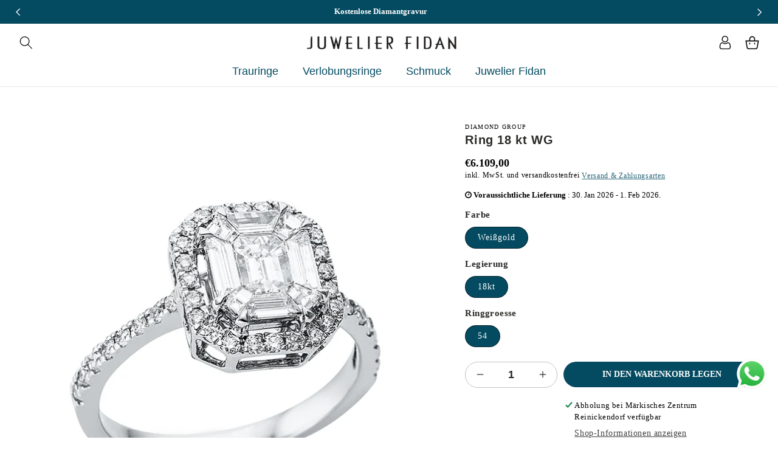

--- FILE ---
content_type: text/html; charset=utf-8
request_url: https://juwelier-fidan-reinickendorf.de/products/dg-ringe-1al75w854-1
body_size: 58692
content:
<!doctype html>
<html class="no-js" lang="de">
  <head>


  <script>(function(w,d,s,l,i){w[l]=w[l]||[];w[l].push({'gtm.start':
new Date().getTime(),event:'gtm.js'});var f=d.getElementsByTagName(s)[0],
j=d.createElement(s),dl=l!='dataLayer'?'&l='+l:'';j.async=true;j.src=
'https://www.googletagmanager.com/gtm.js?id='+i+dl;f.parentNode.insertBefore(j,f);
})(window,document,'script','dataLayer','GTM-N8MSPTG5');</script>
    <meta charset="utf-8">
    <meta http-equiv="X-UA-Compatible" content="IE=edge">
    <meta name="viewport" content="width=device-width,initial-scale=1">
    <meta name="theme-color" content="">
    <meta name="format-detection" content="telephone=yes">
    <link rel="canonical" href="https://juwelier-fidan-reinickendorf.de/products/dg-ringe-1al75w854-1">
    <link rel="preconnect" href="https://cdn.shopify.com" crossorigin>
    <link rel="preconnect" href="https://fonts.googleapis.com">
    <link rel="preconnect" href="https://fonts.gstatic.com" crossorigin><link rel="icon" type="image/png" href="//juwelier-fidan-reinickendorf.de/cdn/shop/files/Favicon.png?crop=center&height=32&v=1685447613&width=32"><title>
      Ring 18 kt WG
 &ndash; Juwelier Fidan</title>

    
      <meta name="description" content="Ring 18 kt WG, 14 Brillanten 0,16 ct, F-vsi, 9 Fant-Schl. 0,66 ct, F-vsi, 26 Brillanten 0,21 ct, F-vsi, Weite:54">
    

    

<meta property="og:site_name" content="Juwelier Fidan">
<meta property="og:url" content="https://juwelier-fidan-reinickendorf.de/products/dg-ringe-1al75w854-1">
<meta property="og:title" content="Ring 18 kt WG">
<meta property="og:type" content="product">
<meta property="og:description" content="Ring 18 kt WG, 14 Brillanten 0,16 ct, F-vsi, 9 Fant-Schl. 0,66 ct, F-vsi, 26 Brillanten 0,21 ct, F-vsi, Weite:54"><meta property="og:image" content="http://juwelier-fidan-reinickendorf.de/cdn/shop/products/1AL75W.jpg?v=1688027858">
  <meta property="og:image:secure_url" content="https://juwelier-fidan-reinickendorf.de/cdn/shop/products/1AL75W.jpg?v=1688027858">
  <meta property="og:image:width" content="800">
  <meta property="og:image:height" content="800"><meta property="og:price:amount" content="6.109,00">
  <meta property="og:price:currency" content="EUR"><meta name="twitter:card" content="summary_large_image">
<meta name="twitter:title" content="Ring 18 kt WG">
<meta name="twitter:description" content="Ring 18 kt WG, 14 Brillanten 0,16 ct, F-vsi, 9 Fant-Schl. 0,66 ct, F-vsi, 26 Brillanten 0,21 ct, F-vsi, Weite:54">

    
    <script src="//juwelier-fidan-reinickendorf.de/cdn/shop/t/3/assets/global.js?v=165270858581536319811685518495" defer="defer"></script>
    
  


  
  

  <script>
    window.MeteorMenu = window.MeteorMenu || {};

    MeteorMenu.startedLoadingAt = Date.now();

    // Promise polyfill https://github.com/stefanpenner/es6-promise
    !function(t,e){"object"==typeof exports&&"undefined"!=typeof module?module.exports=e():"function"==typeof define&&define.amd?define(e):t.ES6Promise=e()}(this,function(){"use strict";function t(t){var e=typeof t;return null!==t&&("object"===e||"function"===e)}function e(t){return"function"==typeof t}function n(t){B=t}function r(t){G=t}function o(){return function(){return process.nextTick(a)}}function i(){return"undefined"!=typeof z?function(){z(a)}:c()}function s(){var t=0,e=new J(a),n=document.createTextNode("");return e.observe(n,{characterData:!0}),function(){n.data=t=++t%2}}function u(){var t=new MessageChannel;return t.port1.onmessage=a,function(){return t.port2.postMessage(0)}}function c(){var t=setTimeout;return function(){return t(a,1)}}function a(){for(var t=0;t<W;t+=2){var e=V[t],n=V[t+1];e(n),V[t]=void 0,V[t+1]=void 0}W=0}function f(){try{var t=Function("return this")().require("vertx");return z=t.runOnLoop||t.runOnContext,i()}catch(e){return c()}}function l(t,e){var n=this,r=new this.constructor(p);void 0===r[Z]&&O(r);var o=n._state;if(o){var i=arguments[o-1];G(function(){return P(o,r,i,n._result)})}else E(n,r,t,e);return r}function h(t){var e=this;if(t&&"object"==typeof t&&t.constructor===e)return t;var n=new e(p);return g(n,t),n}function p(){}function v(){return new TypeError("You cannot resolve a promise with itself")}function d(){return new TypeError("A promises callback cannot return that same promise.")}function _(t){try{return t.then}catch(e){return nt.error=e,nt}}function y(t,e,n,r){try{t.call(e,n,r)}catch(o){return o}}function m(t,e,n){G(function(t){var r=!1,o=y(n,e,function(n){r||(r=!0,e!==n?g(t,n):S(t,n))},function(e){r||(r=!0,j(t,e))},"Settle: "+(t._label||" unknown promise"));!r&&o&&(r=!0,j(t,o))},t)}function b(t,e){e._state===tt?S(t,e._result):e._state===et?j(t,e._result):E(e,void 0,function(e){return g(t,e)},function(e){return j(t,e)})}function w(t,n,r){n.constructor===t.constructor&&r===l&&n.constructor.resolve===h?b(t,n):r===nt?(j(t,nt.error),nt.error=null):void 0===r?S(t,n):e(r)?m(t,n,r):S(t,n)}function g(e,n){e===n?j(e,v()):t(n)?w(e,n,_(n)):S(e,n)}function A(t){t._onerror&&t._onerror(t._result),T(t)}function S(t,e){t._state===$&&(t._result=e,t._state=tt,0!==t._subscribers.length&&G(T,t))}function j(t,e){t._state===$&&(t._state=et,t._result=e,G(A,t))}function E(t,e,n,r){var o=t._subscribers,i=o.length;t._onerror=null,o[i]=e,o[i+tt]=n,o[i+et]=r,0===i&&t._state&&G(T,t)}function T(t){var e=t._subscribers,n=t._state;if(0!==e.length){for(var r=void 0,o=void 0,i=t._result,s=0;s<e.length;s+=3)r=e[s],o=e[s+n],r?P(n,r,o,i):o(i);t._subscribers.length=0}}function M(t,e){try{return t(e)}catch(n){return nt.error=n,nt}}function P(t,n,r,o){var i=e(r),s=void 0,u=void 0,c=void 0,a=void 0;if(i){if(s=M(r,o),s===nt?(a=!0,u=s.error,s.error=null):c=!0,n===s)return void j(n,d())}else s=o,c=!0;n._state!==$||(i&&c?g(n,s):a?j(n,u):t===tt?S(n,s):t===et&&j(n,s))}function x(t,e){try{e(function(e){g(t,e)},function(e){j(t,e)})}catch(n){j(t,n)}}function C(){return rt++}function O(t){t[Z]=rt++,t._state=void 0,t._result=void 0,t._subscribers=[]}function k(){return new Error("Array Methods must be provided an Array")}function F(t){return new ot(this,t).promise}function Y(t){var e=this;return new e(U(t)?function(n,r){for(var o=t.length,i=0;i<o;i++)e.resolve(t[i]).then(n,r)}:function(t,e){return e(new TypeError("You must pass an array to race."))})}function q(t){var e=this,n=new e(p);return j(n,t),n}function D(){throw new TypeError("You must pass a resolver function as the first argument to the promise constructor")}function K(){throw new TypeError("Failed to construct 'Promise': Please use the 'new' operator, this object constructor cannot be called as a function.")}function L(){var t=void 0;if("undefined"!=typeof global)t=global;else if("undefined"!=typeof self)t=self;else try{t=Function("return this")()}catch(e){throw new Error("polyfill failed because global object is unavailable in this environment")}var n=t.Promise;if(n){var r=null;try{r=Object.prototype.toString.call(n.resolve())}catch(e){}if("[object Promise]"===r&&!n.cast)return}t.Promise=it}var N=void 0;N=Array.isArray?Array.isArray:function(t){return"[object Array]"===Object.prototype.toString.call(t)};var U=N,W=0,z=void 0,B=void 0,G=function(t,e){V[W]=t,V[W+1]=e,W+=2,2===W&&(B?B(a):X())},H="undefined"!=typeof window?window:void 0,I=H||{},J=I.MutationObserver||I.WebKitMutationObserver,Q="undefined"==typeof self&&"undefined"!=typeof process&&"[object process]"==={}.toString.call(process),R="undefined"!=typeof Uint8ClampedArray&&"undefined"!=typeof importScripts&&"undefined"!=typeof MessageChannel,V=new Array(1e3),X=void 0;X=Q?o():J?s():R?u():void 0===H&&"function"==typeof require?f():c();var Z=Math.random().toString(36).substring(2),$=void 0,tt=1,et=2,nt={error:null},rt=0,ot=function(){function t(t,e){this._instanceConstructor=t,this.promise=new t(p),this.promise[Z]||O(this.promise),U(e)?(this.length=e.length,this._remaining=e.length,this._result=new Array(this.length),0===this.length?S(this.promise,this._result):(this.length=this.length||0,this._enumerate(e),0===this._remaining&&S(this.promise,this._result))):j(this.promise,k())}return t.prototype._enumerate=function(t){for(var e=0;this._state===$&&e<t.length;e++)this._eachEntry(t[e],e)},t.prototype._eachEntry=function(t,e){var n=this._instanceConstructor,r=n.resolve;if(r===h){var o=_(t);if(o===l&&t._state!==$)this._settledAt(t._state,e,t._result);else if("function"!=typeof o)this._remaining--,this._result[e]=t;else if(n===it){var i=new n(p);w(i,t,o),this._willSettleAt(i,e)}else this._willSettleAt(new n(function(e){return e(t)}),e)}else this._willSettleAt(r(t),e)},t.prototype._settledAt=function(t,e,n){var r=this.promise;r._state===$&&(this._remaining--,t===et?j(r,n):this._result[e]=n),0===this._remaining&&S(r,this._result)},t.prototype._willSettleAt=function(t,e){var n=this;E(t,void 0,function(t){return n._settledAt(tt,e,t)},function(t){return n._settledAt(et,e,t)})},t}(),it=function(){function t(e){this[Z]=C(),this._result=this._state=void 0,this._subscribers=[],p!==e&&("function"!=typeof e&&D(),this instanceof t?x(this,e):K())}return t.prototype["catch"]=function(t){return this.then(null,t)},t.prototype["finally"]=function(t){var n=this,r=n.constructor;return e(t)?n.then(function(e){return r.resolve(t()).then(function(){return e})},function(e){return r.resolve(t()).then(function(){throw e})}):n.then(t,t)},t}();return it.prototype.then=l,it.all=F,it.race=Y,it.resolve=h,it.reject=q,it._setScheduler=n,it._setAsap=r,it._asap=G,it.polyfill=L,it.Promise=it,it.polyfill(),it});

    // Fetch polyfill https://github.com/developit/unfetch
    self.fetch||(self.fetch=function(e,n){return n=n||{},new Promise(function(t,s){var r=new XMLHttpRequest,o=[],u=[],i={},a=function(){return{ok:2==(r.status/100|0),statusText:r.statusText,status:r.status,url:r.responseURL,text:function(){return Promise.resolve(r.responseText)},json:function(){return Promise.resolve(JSON.parse(r.responseText))},blob:function(){return Promise.resolve(new Blob([r.response]))},clone:a,headers:{keys:function(){return o},entries:function(){return u},get:function(e){return i[e.toLowerCase()]},has:function(e){return e.toLowerCase()in i}}}};for(var c in r.open(n.method||"get",e,!0),r.onload=function(){r.getAllResponseHeaders().replace(/^(.*?):[^\S\n]*([\s\S]*?)$/gm,function(e,n,t){o.push(n=n.toLowerCase()),u.push([n,t]),i[n]=i[n]?i[n]+","+t:t}),t(a())},r.onerror=s,r.withCredentials="include"==n.credentials,n.headers)r.setRequestHeader(c,n.headers[c]);r.send(n.body||null)})});

  
    MeteorMenu.loadData=function(){function e(){return new Promise(function(e){var t=document.createElement("link");t.rel="stylesheet",t.href="//juwelier-fidan-reinickendorf.de/cdn/shop/t/3/assets/meteor-menu.css?v=22209453911828352971691845517",t.onload=function(){e()},document.head.appendChild(t)})}function t(){window.performance&&1==window.performance.navigation.type?sessionStorage.removeItem(i):window.performance||sessionStorage.removeItem(i)}function n(){return t(),new Promise(function(e,t){function n(t){return MeteorMenu.data=t,e()}var s=r();if(s)return n(s);fetch(a,{credentials:"include"}).then(function(e){return e.text()}).then(function(e){const t=document.createElement("html");t.innerHTML=e;const r=t.querySelector("script#meteor-menu-data");if(!r)throw new Error("[Meteor Mega Menus] Could not find script#meteor-menu-data in async menu data endpoint");const a=JSON.parse(r.textContent);o(a),sessionStorage.setItem(i,JSON.stringify(a)),n(a)})["catch"](function(e){t(e)})})}function r(){var e=sessionStorage.getItem(i);if(e)try{return JSON.parse(e)}catch(t){console.warn("Meteor Mega Menus: Malformed cached menu data, expected a JSON string but instead got:",e),console.warn("If you are seeing this error, please get in touch with us at support@heliumdev.com"),sessionStorage.removeItem(i)}}function o(e){var t=[],n={linklists:function(e){if(!(e instanceof Object))return"linklists must be an Object"}};for(var r in n){var o=e[r],a=n[r](o);a&&t.push({key:r,error:a,value:o})}if(t.length>0)throw console.error("Meteor Mega Menus: Invalid keys detected in menu data",t),new Error("Malformed menu data")}var a="/products?view=meteor&timestamp="+Date.now(),i="meteor:menu_data",s=[e(),n()];Promise.all(s).then(function(){MeteorMenu.loaded=!0,MeteorMenu.dataReady&&MeteorMenu.dataReady()})["catch"](function(e){throw console.error("Meteor Mega Menus: Encountered an error while attempting to fetchMenuData from '"+a+"'"),new Error(e)})},MeteorMenu.loadData();
  

  </script>

  <script type="text/javascript" src="//juwelier-fidan-reinickendorf.de/cdn/shop/t/3/assets/meteor-menu.js?v=183868650305296347631691845515" async></script>


  <script>window.performance && window.performance.mark && window.performance.mark('shopify.content_for_header.start');</script><meta name="google-site-verification" content="zLemiHmK1Vj7ceyNu7nDLQ_mEWamvXvOf7YH6FTPkbE">
<meta id="shopify-digital-wallet" name="shopify-digital-wallet" content="/75889475926/digital_wallets/dialog">
<meta name="shopify-checkout-api-token" content="828b05a3a6e4a5e24912a5cf9b143049">
<meta id="in-context-paypal-metadata" data-shop-id="75889475926" data-venmo-supported="false" data-environment="production" data-locale="de_DE" data-paypal-v4="true" data-currency="EUR">
<link rel="alternate" hreflang="x-default" href="https://juwelier-fidan-reinickendorf.de/products/dg-ringe-1al75w854-1">
<link rel="alternate" hreflang="de" href="https://juwelier-fidan-reinickendorf.de/products/dg-ringe-1al75w854-1">
<link rel="alternate" hreflang="en" href="https://juwelier-fidan-reinickendorf.de/en/products/dg-ringe-1al75w854-1">
<link rel="alternate" hreflang="tr" href="https://juwelier-fidan-reinickendorf.de/tr/products/dg-ringe-1al75w854-1">
<link rel="alternate" hreflang="ru" href="https://juwelier-fidan-reinickendorf.de/ru/products/dg-ringe-1al75w854-1">
<link rel="alternate" type="application/json+oembed" href="https://juwelier-fidan-reinickendorf.de/products/dg-ringe-1al75w854-1.oembed">
<script async="async" src="/checkouts/internal/preloads.js?locale=de-DE"></script>
<script id="apple-pay-shop-capabilities" type="application/json">{"shopId":75889475926,"countryCode":"DE","currencyCode":"EUR","merchantCapabilities":["supports3DS"],"merchantId":"gid:\/\/shopify\/Shop\/75889475926","merchantName":"Juwelier Fidan","requiredBillingContactFields":["postalAddress","email"],"requiredShippingContactFields":["postalAddress","email"],"shippingType":"shipping","supportedNetworks":["visa","masterCard","amex"],"total":{"type":"pending","label":"Juwelier Fidan","amount":"1.00"},"shopifyPaymentsEnabled":true,"supportsSubscriptions":true}</script>
<script id="shopify-features" type="application/json">{"accessToken":"828b05a3a6e4a5e24912a5cf9b143049","betas":["rich-media-storefront-analytics"],"domain":"juwelier-fidan-reinickendorf.de","predictiveSearch":true,"shopId":75889475926,"locale":"de"}</script>
<script>var Shopify = Shopify || {};
Shopify.shop = "ccbbce.myshopify.com";
Shopify.locale = "de";
Shopify.currency = {"active":"EUR","rate":"1.0"};
Shopify.country = "DE";
Shopify.theme = {"name":"Juwelier Fidan Theme","id":149741371734,"schema_name":"Dawn","schema_version":"12.0.0","theme_store_id":null,"role":"main"};
Shopify.theme.handle = "null";
Shopify.theme.style = {"id":null,"handle":null};
Shopify.cdnHost = "juwelier-fidan-reinickendorf.de/cdn";
Shopify.routes = Shopify.routes || {};
Shopify.routes.root = "/";</script>
<script type="module">!function(o){(o.Shopify=o.Shopify||{}).modules=!0}(window);</script>
<script>!function(o){function n(){var o=[];function n(){o.push(Array.prototype.slice.apply(arguments))}return n.q=o,n}var t=o.Shopify=o.Shopify||{};t.loadFeatures=n(),t.autoloadFeatures=n()}(window);</script>
<script id="shop-js-analytics" type="application/json">{"pageType":"product"}</script>
<script defer="defer" async type="module" src="//juwelier-fidan-reinickendorf.de/cdn/shopifycloud/shop-js/modules/v2/client.init-shop-cart-sync_e98Ab_XN.de.esm.js"></script>
<script defer="defer" async type="module" src="//juwelier-fidan-reinickendorf.de/cdn/shopifycloud/shop-js/modules/v2/chunk.common_Pcw9EP95.esm.js"></script>
<script defer="defer" async type="module" src="//juwelier-fidan-reinickendorf.de/cdn/shopifycloud/shop-js/modules/v2/chunk.modal_CzmY4ZhL.esm.js"></script>
<script type="module">
  await import("//juwelier-fidan-reinickendorf.de/cdn/shopifycloud/shop-js/modules/v2/client.init-shop-cart-sync_e98Ab_XN.de.esm.js");
await import("//juwelier-fidan-reinickendorf.de/cdn/shopifycloud/shop-js/modules/v2/chunk.common_Pcw9EP95.esm.js");
await import("//juwelier-fidan-reinickendorf.de/cdn/shopifycloud/shop-js/modules/v2/chunk.modal_CzmY4ZhL.esm.js");

  window.Shopify.SignInWithShop?.initShopCartSync?.({"fedCMEnabled":true,"windoidEnabled":true});

</script>
<script>(function() {
  var isLoaded = false;
  function asyncLoad() {
    if (isLoaded) return;
    isLoaded = true;
    var urls = ["\/\/www.powr.io\/powr.js?powr-token=ccbbce.myshopify.com\u0026external-type=shopify\u0026shop=ccbbce.myshopify.com","https:\/\/cdn.shopify.com\/s\/files\/1\/0033\/3538\/9233\/files\/pushdaddy_a3.js?shop=ccbbce.myshopify.com","https:\/\/cdn.shopify.com\/s\/files\/1\/0758\/8947\/5926\/t\/3\/assets\/verify-meteor-menu.js?meteor_tier=free\u0026shop=ccbbce.myshopify.com","https:\/\/static2.rapidsearch.dev\/resultpage.js?shop=ccbbce.myshopify.com"];
    for (var i = 0; i < urls.length; i++) {
      var s = document.createElement('script');
      s.type = 'text/javascript';
      s.async = true;
      s.src = urls[i];
      var x = document.getElementsByTagName('script')[0];
      x.parentNode.insertBefore(s, x);
    }
  };
  if(window.attachEvent) {
    window.attachEvent('onload', asyncLoad);
  } else {
    window.addEventListener('load', asyncLoad, false);
  }
})();</script>
<script id="__st">var __st={"a":75889475926,"offset":3600,"reqid":"e74ce7b6-07f6-499e-86e0-ca43765b61f8-1769107907","pageurl":"juwelier-fidan-reinickendorf.de\/products\/dg-ringe-1al75w854-1","u":"cb726ba7572f","p":"product","rtyp":"product","rid":8450091286870};</script>
<script>window.ShopifyPaypalV4VisibilityTracking = true;</script>
<script id="captcha-bootstrap">!function(){'use strict';const t='contact',e='account',n='new_comment',o=[[t,t],['blogs',n],['comments',n],[t,'customer']],c=[[e,'customer_login'],[e,'guest_login'],[e,'recover_customer_password'],[e,'create_customer']],r=t=>t.map((([t,e])=>`form[action*='/${t}']:not([data-nocaptcha='true']) input[name='form_type'][value='${e}']`)).join(','),a=t=>()=>t?[...document.querySelectorAll(t)].map((t=>t.form)):[];function s(){const t=[...o],e=r(t);return a(e)}const i='password',u='form_key',d=['recaptcha-v3-token','g-recaptcha-response','h-captcha-response',i],f=()=>{try{return window.sessionStorage}catch{return}},m='__shopify_v',_=t=>t.elements[u];function p(t,e,n=!1){try{const o=window.sessionStorage,c=JSON.parse(o.getItem(e)),{data:r}=function(t){const{data:e,action:n}=t;return t[m]||n?{data:e,action:n}:{data:t,action:n}}(c);for(const[e,n]of Object.entries(r))t.elements[e]&&(t.elements[e].value=n);n&&o.removeItem(e)}catch(o){console.error('form repopulation failed',{error:o})}}const l='form_type',E='cptcha';function T(t){t.dataset[E]=!0}const w=window,h=w.document,L='Shopify',v='ce_forms',y='captcha';let A=!1;((t,e)=>{const n=(g='f06e6c50-85a8-45c8-87d0-21a2b65856fe',I='https://cdn.shopify.com/shopifycloud/storefront-forms-hcaptcha/ce_storefront_forms_captcha_hcaptcha.v1.5.2.iife.js',D={infoText:'Durch hCaptcha geschützt',privacyText:'Datenschutz',termsText:'Allgemeine Geschäftsbedingungen'},(t,e,n)=>{const o=w[L][v],c=o.bindForm;if(c)return c(t,g,e,D).then(n);var r;o.q.push([[t,g,e,D],n]),r=I,A||(h.body.append(Object.assign(h.createElement('script'),{id:'captcha-provider',async:!0,src:r})),A=!0)});var g,I,D;w[L]=w[L]||{},w[L][v]=w[L][v]||{},w[L][v].q=[],w[L][y]=w[L][y]||{},w[L][y].protect=function(t,e){n(t,void 0,e),T(t)},Object.freeze(w[L][y]),function(t,e,n,w,h,L){const[v,y,A,g]=function(t,e,n){const i=e?o:[],u=t?c:[],d=[...i,...u],f=r(d),m=r(i),_=r(d.filter((([t,e])=>n.includes(e))));return[a(f),a(m),a(_),s()]}(w,h,L),I=t=>{const e=t.target;return e instanceof HTMLFormElement?e:e&&e.form},D=t=>v().includes(t);t.addEventListener('submit',(t=>{const e=I(t);if(!e)return;const n=D(e)&&!e.dataset.hcaptchaBound&&!e.dataset.recaptchaBound,o=_(e),c=g().includes(e)&&(!o||!o.value);(n||c)&&t.preventDefault(),c&&!n&&(function(t){try{if(!f())return;!function(t){const e=f();if(!e)return;const n=_(t);if(!n)return;const o=n.value;o&&e.removeItem(o)}(t);const e=Array.from(Array(32),(()=>Math.random().toString(36)[2])).join('');!function(t,e){_(t)||t.append(Object.assign(document.createElement('input'),{type:'hidden',name:u})),t.elements[u].value=e}(t,e),function(t,e){const n=f();if(!n)return;const o=[...t.querySelectorAll(`input[type='${i}']`)].map((({name:t})=>t)),c=[...d,...o],r={};for(const[a,s]of new FormData(t).entries())c.includes(a)||(r[a]=s);n.setItem(e,JSON.stringify({[m]:1,action:t.action,data:r}))}(t,e)}catch(e){console.error('failed to persist form',e)}}(e),e.submit())}));const S=(t,e)=>{t&&!t.dataset[E]&&(n(t,e.some((e=>e===t))),T(t))};for(const o of['focusin','change'])t.addEventListener(o,(t=>{const e=I(t);D(e)&&S(e,y())}));const B=e.get('form_key'),M=e.get(l),P=B&&M;t.addEventListener('DOMContentLoaded',(()=>{const t=y();if(P)for(const e of t)e.elements[l].value===M&&p(e,B);[...new Set([...A(),...v().filter((t=>'true'===t.dataset.shopifyCaptcha))])].forEach((e=>S(e,t)))}))}(h,new URLSearchParams(w.location.search),n,t,e,['guest_login'])})(!0,!0)}();</script>
<script integrity="sha256-4kQ18oKyAcykRKYeNunJcIwy7WH5gtpwJnB7kiuLZ1E=" data-source-attribution="shopify.loadfeatures" defer="defer" src="//juwelier-fidan-reinickendorf.de/cdn/shopifycloud/storefront/assets/storefront/load_feature-a0a9edcb.js" crossorigin="anonymous"></script>
<script data-source-attribution="shopify.dynamic_checkout.dynamic.init">var Shopify=Shopify||{};Shopify.PaymentButton=Shopify.PaymentButton||{isStorefrontPortableWallets:!0,init:function(){window.Shopify.PaymentButton.init=function(){};var t=document.createElement("script");t.src="https://juwelier-fidan-reinickendorf.de/cdn/shopifycloud/portable-wallets/latest/portable-wallets.de.js",t.type="module",document.head.appendChild(t)}};
</script>
<script data-source-attribution="shopify.dynamic_checkout.buyer_consent">
  function portableWalletsHideBuyerConsent(e){var t=document.getElementById("shopify-buyer-consent"),n=document.getElementById("shopify-subscription-policy-button");t&&n&&(t.classList.add("hidden"),t.setAttribute("aria-hidden","true"),n.removeEventListener("click",e))}function portableWalletsShowBuyerConsent(e){var t=document.getElementById("shopify-buyer-consent"),n=document.getElementById("shopify-subscription-policy-button");t&&n&&(t.classList.remove("hidden"),t.removeAttribute("aria-hidden"),n.addEventListener("click",e))}window.Shopify?.PaymentButton&&(window.Shopify.PaymentButton.hideBuyerConsent=portableWalletsHideBuyerConsent,window.Shopify.PaymentButton.showBuyerConsent=portableWalletsShowBuyerConsent);
</script>
<script>
  function portableWalletsCleanup(e){e&&e.src&&console.error("Failed to load portable wallets script "+e.src);var t=document.querySelectorAll("shopify-accelerated-checkout .shopify-payment-button__skeleton, shopify-accelerated-checkout-cart .wallet-cart-button__skeleton"),e=document.getElementById("shopify-buyer-consent");for(let e=0;e<t.length;e++)t[e].remove();e&&e.remove()}function portableWalletsNotLoadedAsModule(e){e instanceof ErrorEvent&&"string"==typeof e.message&&e.message.includes("import.meta")&&"string"==typeof e.filename&&e.filename.includes("portable-wallets")&&(window.removeEventListener("error",portableWalletsNotLoadedAsModule),window.Shopify.PaymentButton.failedToLoad=e,"loading"===document.readyState?document.addEventListener("DOMContentLoaded",window.Shopify.PaymentButton.init):window.Shopify.PaymentButton.init())}window.addEventListener("error",portableWalletsNotLoadedAsModule);
</script>

<script type="module" src="https://juwelier-fidan-reinickendorf.de/cdn/shopifycloud/portable-wallets/latest/portable-wallets.de.js" onError="portableWalletsCleanup(this)" crossorigin="anonymous"></script>
<script nomodule>
  document.addEventListener("DOMContentLoaded", portableWalletsCleanup);
</script>

<link id="shopify-accelerated-checkout-styles" rel="stylesheet" media="screen" href="https://juwelier-fidan-reinickendorf.de/cdn/shopifycloud/portable-wallets/latest/accelerated-checkout-backwards-compat.css" crossorigin="anonymous">
<style id="shopify-accelerated-checkout-cart">
        #shopify-buyer-consent {
  margin-top: 1em;
  display: inline-block;
  width: 100%;
}

#shopify-buyer-consent.hidden {
  display: none;
}

#shopify-subscription-policy-button {
  background: none;
  border: none;
  padding: 0;
  text-decoration: underline;
  font-size: inherit;
  cursor: pointer;
}

#shopify-subscription-policy-button::before {
  box-shadow: none;
}

      </style>
<script id="sections-script" data-sections="product-recommendations,header,footer" defer="defer" src="//juwelier-fidan-reinickendorf.de/cdn/shop/t/3/compiled_assets/scripts.js?v=2819"></script>
<script>window.performance && window.performance.mark && window.performance.mark('shopify.content_for_header.end');</script>
  <script type="text/javascript">
    var Tipo = Tipo || {};
    Tipo.Booking = Tipo.Booking || {};
    Tipo.Booking.appUrl = 'https://booking.tipo.io';
    Tipo.Booking.shop = {
      id: 40775,
      url : 'ccbbce.myshopify.com',
      domain : 'juwelier-fidan-reinickendorf.de',
      settings : "{\"general\":{\"hide_add_to_cart\":\"2\",\"hide_buy_now\":\"2\",\"redirect_url\":null,\"allow_bring_more\":false,\"confirm_to\":\"checkout\",\"time_format\":\"24h\",\"multipleEmployees\":\"1\",\"hide_employee_on_front_store\":true,\"multipleLocations\":\"0\",\"show_location_on_front_store\":true,\"formatDate\":\"YYYY-MM-DD\",\"formatDateServe\":\"Y-m-d\",\"formatDateTime\":\"YYYY-MM-DD HH:mm\",\"formatTime\":\"HH:mm\",\"weekStart\":0},\"booking\":{\"text_price_color\":\"#ff0000\",\"timeBlock\":\"fixed\",\"stepping\":\"60\",\"font\":\"Arial\",\"primary_color\":\"#1fd3c0\",\"cancel_button\":\"#ffffff\",\"text_color\":\"#6370a7\",\"calender_background_color\":\"#2b3360\",\"calender_text_color\":\"#ffffff\",\"day_off_color\":\"#a3a3a3\",\"time_slot_color\":\"#414c89\",\"time_slot_color_hover\":\"#313d88\",\"selected_time_slot_color\":\"#ffd153\",\"background_color_calendar\":\"#2b3360\",\"background_image\":\"preset1.jpg\",\"selected_day_color\":\"#1fd3c0\",\"time_slot_color_selected\":\"#ff007b\",\"background_color_box_message_time_slot_no_available\":\"#e9e9e9\",\"text_color_text_box_message_time_slot_no_available\":\"#424242\",\"time_slot_no_available_color\":\"#a3a3a3\",\"sortProduct\":{\"type\":1,\"sortProductAuto\":\"asc\",\"sortProductManually\":[\"8452433641814\"]},\"statusDefault\":\"2\"},\"translation\":{\"languageDatepicker\":\"en-US\",\"customDatePickerDays\":\"Sunday, Monday, Tuesday, Wednesday, Thursday, Friday, Saturday\",\"customDatePickerDaysShort\":\"Sun, Mon, Tue, Wed, Thu, Fri, Sat\",\"customDatePickerDaysMin\":\"Su, Mo, Tu, We, Th, Fr, Sa\",\"customDatePickerMonths\":\"January, February, March, April, May, June, July, August, September, October, November, December\",\"customDatePickerMonthsShort\":\"Jan, Feb, Mar, Apr, May, Jun, Jul, Aug, Sep, Oct, Nov, Dec\",\"widget\":{\"default\":{\"please_select\":\"Please select service\",\"training\":\"Training\",\"trainer\":\"Trainer\",\"bringing_anyone\":\"Bringing anyone with you?\",\"num_of_additional\":\"Number of Additional People\",\"date_and_time\":\"Pick date & time\",\"continue\":\"Continue\",\"total_price\":\"Total Price\",\"confirm\":\"Confirm\",\"cancel\":\"Cancel\",\"thank_you\":\"Thank you! Your booking is completed\",\"date\":\"Date\",\"time\":\"Time\",\"datetime\":\"Date Time\",\"duration\":\"Duration\",\"location\":\"Location\",\"first_name\":\"First name\",\"last_name\":\"Last name\",\"phone\":\"Phone\",\"email\":\"Email\",\"address\":\"Address\",\"address_2\":\"Address 2\",\"status\":\"Status\",\"country\":\"Country\",\"full_name\":\"Fullname\",\"product\":\"Service\",\"product_placeholder\":\"Select your service\",\"variant\":\"Variant\",\"variant_placeholder\":\"Select your variant\",\"location_placeholder\":\"Select a location\",\"employee\":\"Employee\",\"employee_placeholder\":\"Select an employee\",\"quantity\":\"Quantity\",\"back\":\"Back\",\"payment\":\"Payment\",\"you_can_only_bring\":\"You can only bring {number} people\",\"not_available\":\"Selected service is currently not available.\",\"no_employee\":\"No employee\",\"no_location\":\"No location\",\"is_required\":\"This field is required.\",\"valid_phone_number\":\"Please enter a valid phone number.\",\"valid_email\":\"Please enter a valid email.\",\"time_slot_no_available\":\"This slot is no longer available\",\"price\":\"Price\",\"export_file_isc\":\"Export to file isc\",\"confirm_free_booking_successfully\":\"Thank for your booking. We will get back to you shortly.\",\"confirm_free_booking_unsuccessfully\":\"Whoops, looks like something went wrong.\",\"duration_unit\":\"minutes\"}}},\"integrate\":{\"zapier\":{\"cretaeOrUpdateUrl\":\"\",\"deleteUrl\":\"\"}},\"free_form\":{\"first_name\":{\"enable\":true,\"label\":\"First name\",\"required\":true},\"last_name\":{\"enable\":true,\"label\":\"Last name\",\"required\":true},\"phone_number\":{\"enable\":false,\"label\":\"Phone number\",\"required\":true},\"email\":{\"label\":\"Email\",\"required\":true,\"enable\":true}}}",
      locale: 'en',
      plan : {"id":17,"version":"2.2","plan":"FREE","feature":"{\"employee\":-1,\"product\":-1,\"location\":-1,\"extraFieldSet\":true,\"hideBrand\":true,\"trialDay\":\"0\",\"trialDayOld\":\"0\",\"priceOld\":\"0\"}","price":"0.00","type":"month","status":1,"created_at":null,"updated_at":null}
    };
    Tipo.Booking.locale = "de";
    Tipo.Booking.countryCode = ['de'];
    
      Tipo.Booking.product = {"id":8450091286870,"title":"Ring 18 kt WG","handle":"dg-ringe-1al75w854-1","description":"\u003cp\u003eRing 18 kt WG, 14 Brillanten 0,16 ct, F-vsi, 9 Fant-Schl. 0,66 ct, F-vsi, 26 Brillanten 0,21 ct, F-vsi, Weite:54\u003c\/p\u003e","published_at":"2023-06-29T10:37:37+02:00","created_at":"2023-06-29T10:37:38+02:00","vendor":"Diamond Group","type":"Ringe","tags":["Brillant","F","Illusion","pink","Ring","Ringe","vsi"],"price":610900,"price_min":610900,"price_max":610900,"available":true,"price_varies":false,"compare_at_price":null,"compare_at_price_min":0,"compare_at_price_max":0,"compare_at_price_varies":false,"variants":[{"id":46747464368470,"title":"Weißgold \/ 18kt \/ 54","option1":"Weißgold","option2":"18kt","option3":"54","sku":"1AL75W854-1","requires_shipping":true,"taxable":false,"featured_image":null,"available":true,"name":"Ring 18 kt WG - Weißgold \/ 18kt \/ 54","public_title":"Weißgold \/ 18kt \/ 54","options":["Weißgold","18kt","54"],"price":610900,"weight":4,"compare_at_price":null,"inventory_management":"shopify","barcode":"4067283027243","requires_selling_plan":false,"selling_plan_allocations":[]}],"images":["\/\/juwelier-fidan-reinickendorf.de\/cdn\/shop\/products\/1AL75W.jpg?v=1688027858"],"featured_image":"\/\/juwelier-fidan-reinickendorf.de\/cdn\/shop\/products\/1AL75W.jpg?v=1688027858","options":["Farbe","Legierung","Ringgroesse"],"media":[{"alt":null,"id":43408764993878,"position":1,"preview_image":{"aspect_ratio":1.0,"height":800,"width":800,"src":"\/\/juwelier-fidan-reinickendorf.de\/cdn\/shop\/products\/1AL75W.jpg?v=1688027858"},"aspect_ratio":1.0,"height":800,"media_type":"image","src":"\/\/juwelier-fidan-reinickendorf.de\/cdn\/shop\/products\/1AL75W.jpg?v=1688027858","width":800}],"requires_selling_plan":false,"selling_plan_groups":[],"content":"\u003cp\u003eRing 18 kt WG, 14 Brillanten 0,16 ct, F-vsi, 9 Fant-Schl. 0,66 ct, F-vsi, 26 Brillanten 0,21 ct, F-vsi, Weite:54\u003c\/p\u003e"};
      Tipo.Booking.product.options = [{"name":"Farbe","position":1,"values":["Weißgold"]},{"name":"Legierung","position":2,"values":["18kt"]},{"name":"Ringgroesse","position":3,"values":["54"]}];
      
        Tipo.Booking.product.variants[0].inventory_management = 'shopify';
        Tipo.Booking.product.variants[0].inventory_quantity = 1;
        Tipo.Booking.product.variants[0].inventory_policy = 'continue';
      
    

    

    Tipo.Booking.settings = {"general":{"hide_add_to_cart":"2","hide_buy_now":"2","redirect_url":null,"allow_bring_more":false,"confirm_to":"checkout","time_format":"24h","multipleEmployees":"1","hide_employee_on_front_store":true,"multipleLocations":"0","show_location_on_front_store":true,"formatDate":"YYYY-MM-DD","formatDateServe":"Y-m-d","formatDateTime":"YYYY-MM-DD HH:mm","formatTime":"HH:mm","weekStart":0},"booking":{"text_price_color":"#ff0000","timeBlock":"fixed","stepping":"60","font":"Arial","primary_color":"#1fd3c0","cancel_button":"#ffffff","text_color":"#6370a7","calender_background_color":"#2b3360","calender_text_color":"#ffffff","day_off_color":"#a3a3a3","time_slot_color":"#414c89","time_slot_color_hover":"#313d88","selected_time_slot_color":"#ffd153","background_color_calendar":"#2b3360","background_image":"preset1.jpg","selected_day_color":"#1fd3c0","time_slot_color_selected":"#ff007b","background_color_box_message_time_slot_no_available":"#e9e9e9","text_color_text_box_message_time_slot_no_available":"#424242","time_slot_no_available_color":"#a3a3a3","sortProduct":{"type":1,"sortProductAuto":"asc","sortProductManually":["8452433641814"]},"statusDefault":"2"},"translation":{"languageDatepicker":"en-US","customDatePickerDays":"Sunday, Monday, Tuesday, Wednesday, Thursday, Friday, Saturday","customDatePickerDaysShort":"Sun, Mon, Tue, Wed, Thu, Fri, Sat","customDatePickerDaysMin":"Su, Mo, Tu, We, Th, Fr, Sa","customDatePickerMonths":"January, February, March, April, May, June, July, August, September, October, November, December","customDatePickerMonthsShort":"Jan, Feb, Mar, Apr, May, Jun, Jul, Aug, Sep, Oct, Nov, Dec","widget":{"default":{"please_select":"Please select service","training":"Training","trainer":"Trainer","bringing_anyone":"Bringing anyone with you?","num_of_additional":"Number of Additional People","date_and_time":"Pick date & time","continue":"Continue","total_price":"Total Price","confirm":"Confirm","cancel":"Cancel","thank_you":"Thank you! Your booking is completed","date":"Date","time":"Time","datetime":"Date Time","duration":"Duration","location":"Location","first_name":"First name","last_name":"Last name","phone":"Phone","email":"Email","address":"Address","address_2":"Address 2","status":"Status","country":"Country","full_name":"Fullname","product":"Service","product_placeholder":"Select your service","variant":"Variant","variant_placeholder":"Select your variant","location_placeholder":"Select a location","employee":"Employee","employee_placeholder":"Select an employee","quantity":"Quantity","back":"Back","payment":"Payment","you_can_only_bring":"You can only bring {number} people","not_available":"Selected service is currently not available.","no_employee":"No employee","no_location":"No location","is_required":"This field is required.","valid_phone_number":"Please enter a valid phone number.","valid_email":"Please enter a valid email.","time_slot_no_available":"This slot is no longer available","price":"Price","export_file_isc":"Export to file isc","confirm_free_booking_successfully":"Thank for your booking. We will get back to you shortly.","confirm_free_booking_unsuccessfully":"Whoops, looks like something went wrong.","duration_unit":"minutes"}}},"free_form":{"first_name":{"enable":true,"label":"First name","required":true},"last_name":{"enable":true,"label":"Last name","required":true},"phone_number":{"enable":false,"label":"Phone number","required":true},"email":{"label":"Email","required":true,"enable":true}},"languageDatepicker":{"days":["Sunday","Monday","Tuesday","Wednesday","Thursday","Friday","Saturday"],"daysShort":["Sun","Mon","Tue","Wed","Thu","Fri","Sat"],"daysMin":["Su","Mo","Tu","We","Th","Fr","Sa"],"months":["January","February","March","April","May","June","July","August","September","October","November","December"],"monthsShort":["Jan","Feb","Mar","Apr","May","Jun","Jul","Aug","Sep","Oct","Nov","Dec"]}}
  Tipo.Booking.page = {
    type : 'product'
  };
  Tipo.Booking.money_format = '€{{amount_with_comma_separator}}';
  Tipo.Booking.timezone = {
    shop : 'Europe/Berlin',
    server : 'UTC'
  }
  Tipo.Booking.configs = {
    locations : [{"id":46764,"name":"Default location","employee_ids":[50709]}],
    employees : [{"id":50709,"first_name":"Yakop","last_name":"Fidan","avatar":"noimg.png","location_ids":[46764]}]
  };
  Tipo.Booking.configs.products = [
        ...[{"id":"8452433641814","title":"Beratung","handle":"beratung","capacity":{"type":"variant","rule":{"46751651299670":4}},"extra_filed_set_id":7556,"note":null,"is_free":1,"available_time_basis":"employees","duration":{"type":"variant","rule":[{"duration":30,"value":"46751651299670"}]},"location_ids":[46764],"employee_ids":[50709]}],
      ]
  
  Tipo.Booking.trans = Tipo.Booking.settings.translation.widget[Tipo.Booking.locale] || Tipo.Booking.settings.translation.widget.default
</script>
<textarea style="display:none !important" class="tipo-money-format">€{{amount_with_comma_separator}}</textarea>
<style>
  .tpb-booking-form *{
    font-family: Arial;
  }
  .tpb-booking-form .copyright{
    display: none;
  }
  .tpb-booking-form .tpb-box .tpb-form-control .tpb-text-price{
    color: #ff0000;
  }
  .tpb-booking-form .tpb-box .tpb-form-control label,
  .tpb-booking-form .tpb-box .tpb-form-control #tpb-message-bring_qty,
  .tpb-booking-form .tpb-box .tpb-form-control .ss-single-selected,
  .tpb-booking-form .tpb-box .tpb-form-control #tpb-productTitle-input,
  .tpb-booking-form .tpb-box .extra-fields .element,
  .tpb-booking-form .tpb-box .extra-fields .element label,
  .tpb-booking-form .tpb-box .extra-fields .element input,
  .tpb-booking-form .tpb-box .extra-fields .element textarea,
  .tpb-booking-form .tpb-box .extra-fields .element select,
  .tpb-booking-form .tpb-box .label,
  .tpb-booking-form .tpb-box .booking-info{
    color: #6370a7;
  }
  .tpb-booking-form .tpb-box .content .step1 {
    background-image: url('https://cdn.shopify.com/s/files/1/0758/8947/5926/t/3/assets/tipo.booking.img-background.preset1.jpg');
  }
  .tpb-booking-form .tpb-box .content .step1 .inner-step h5{
    color: #6370a7;
  }
  .tpb-message_not-available,
  .tpb-message_not-available .dismiss svg {
    color: #6370a7;
  }
  .tpb-box .action .continue-button,
  .tpb-box .action .confirm-button,
  .tpb-box .action .confirm-button.loading .spinner{
    background-color: #1fd3c0;
  }
  .tpb-box .action .back-button{
    color: #6370a7;
  }
  .tpb-form-control.price p {
    color: #6370a7;
  }

  /* Next Step */
  .tpb-box .content .step2{
    background: #2b3360;
  }
  .tpb-box .content .confirm .product-info .title,
  .tpb-box .content .confirm .booking-info,
  .tpb-box .content .confirm .booking-info label
  .tpb-box .content .confirm .extra-fields .element *,
  .tpb-box .content .confirm .extra-fields .element .ss-single-selected,
  .tpb-box .content .confirm .extra-fields .tpb-radio-group,
  .tpb-box .content .confirm .extra-fields .tpb-radio-group [type="radio"]:not(:checked) + label,
  .tpb-box .content .confirm .subtotal > .g-row ,
  .success_message_when_free_booking,
  .tpb-wrapper-btnExport,
  .tpb-wrapper-btnExport .tpb-btnExport .tpb-btnExport-title .tpb-btnExport-title_text,
  .infoBooking,
  .infoBooking label,
  .confirmBookingFree_action,
  .confirmBookingFree_action a div span,
  {
    color: #6370a7;
  }
  .tpb-box .content .confirm .extra-fields .tpb-checkbox .ctx:hover span:first-child
  .tpb-box .content .confirm .extra-fields .tpb-checkbox .inp-box:checked + .ctx span:first-child
  {
    border-color: #6370a7;
  }
  .tpb-box .content .confirm .extra-fields .tpb-radio-group [type="radio"]:checked + label:after,
  .tpb-box .content .confirm .extra-fields .tpb-checkbox .inp-box:checked + .ctx span:first-child{
    background: #6370a7;
  }
  .tpb-box .content .confirm .subtotal > .g-row .value{
    color: #1fd3c0;
  }
  .tpb-datepicker .datepicker-panel > ul > li {
    color: #ffffff;
  }
  .tpb-datepicker .datepicker-panel > ul > li:hover{
    background: #313d88;
  }
  .tpb-datepicker .datepicker-panel > ul > li.disabled{
    color: #a3a3a3;
  }
  .tpb-datepicker .datepicker-panel > ul > li.picked{
    background: #1fd3c0;
  }
  .tpb-timepicker .radiobtn{
    color: #ffffff;
  }
  .tpb-timepicker .radiobtn .tooltip{
    background-color: #e9e9e9;
    color: #424242;
  }
  .tpb-timepicker .radiobtn label{
    background: #414c89;
    color: #ffffff;
  }
  .tpb-timepicker .radiobtn label:hover {
    background: #313d88;
  }
  .tpb-timepicker .radiobtn label.disabled {
    background: #a3a3a3;
  }
  .tpb-timepicker .radiobtn input[type="radio"]:checked + label,
  .tpb-timepicker .radiobtn input[type="checkbox"]:checked + label {
    background: #ff007b;
  }

  /* History */
  #tpb-history-booking * {
    font-family: Arial;
  }
  #tpb-history-booking .tpb-table tr th{
    color: #6370a7;
  }
  #tpb-history-booking .copyright {
    display: none;
  }
</style>
<script src='//juwelier-fidan-reinickendorf.de/cdn/shop/t/3/assets/tipo.booking.index.min.js?v=3983297933424541341688380991' defer ></script>


    <link href="https://fonts.googleapis.com/css2?family=Philosopher:ital,wght@0,400;0,700;1,400;1,700&display=swap" rel="stylesheet">

    <style data-shopify>
      
      
      
      
      

      :root {
        --font-body-family: "New York", Iowan Old Style, Apple Garamond, Baskerville, Times New Roman, Droid Serif, Times, Source Serif Pro, serif, Apple Color Emoji, Segoe UI Emoji, Segoe UI Symbol;
        --font-body-style: normal;
        --font-body-weight: 400;
        --font-body-weight-bold: 700;

        --font-heading-family: "system_ui", -apple-system, 'Segoe UI', Roboto, 'Helvetica Neue', 'Noto Sans', 'Liberation Sans', Arial, sans-serif, 'Apple Color Emoji', 'Segoe UI Emoji', 'Segoe UI Symbol', 'Noto Color Emoji';
        --font-heading-style: normal;
        --font-heading-weight: 400;

        --font-body-scale: 1.0;
        --font-heading-scale: 1.0;

        --color-base-text: 0, 0, 0;
        --color-shadow: 0, 0, 0;
        --color-base-background-1: 255, 255, 255;
        --color-base-background-2: 4, 75, 97;
        --color-base-solid-button-labels: 255, 255, 255;
        --color-base-outline-button-labels: 4, 75, 97;
        --color-base-accent-1: 4, 75, 97;
        --color-base-accent-2: 255, 255, 255;
        --payment-terms-background-color: #ffffff;
         
        --color-base-button-text-hover: #FFFFFF;
        --color-base-button-background-hover: #044b61;

        --gradient-base-background-1: #ffffff;
        --gradient-base-background-2: #044b61;
        --gradient-base-accent-1: #044b61;
        --gradient-base-accent-2: #FFFFFF;

        --media-padding: px;
        --media-border-opacity: 0.0;
        --media-border-width: 1px;
        --media-radius: 0px;
        --media-shadow-opacity: 0.0;
        --media-shadow-horizontal-offset: 0px;
        --media-shadow-vertical-offset: 0px;
        --media-shadow-blur-radius: 5px;
        --media-shadow-visible: 0;

        --page-width: 160rem;
        --page-width-margin: 0rem;

        --card-image-padding: 0.0rem;
        --card-corner-radius: 1.0rem;
        --card-text-alignment: left;
        --card-border-width: 0.0rem;
        --card-border-opacity: 0.1;
        --card-shadow-opacity: 0.0;
        --card-shadow-visible: 0;
        --card-shadow-horizontal-offset: 0.0rem;
        --card-shadow-vertical-offset: 0.4rem;
        --card-shadow-blur-radius: 0.5rem;

        --badge-corner-radius: 4.0rem;

        --popup-border-width: 1px;
        --popup-border-opacity: 0.1;
        --popup-corner-radius: 0px;
        --popup-shadow-opacity: 0.0;
        --popup-shadow-horizontal-offset: 0px;
        --popup-shadow-vertical-offset: 4px;
        --popup-shadow-blur-radius: 5px;

        --drawer-border-width: 1px;
        --drawer-border-opacity: 0.1;
        --drawer-shadow-opacity: 0.0;
        --drawer-shadow-horizontal-offset: 0px;
        --drawer-shadow-vertical-offset: 4px;
        --drawer-shadow-blur-radius: 5px;

        --spacing-sections-desktop: 0px;
        --spacing-sections-mobile: 0px;

        --grid-desktop-vertical-spacing: 28px;
        --grid-desktop-horizontal-spacing: 28px;
        --grid-mobile-vertical-spacing: 14px;
        --grid-mobile-horizontal-spacing: 14px;

        --text-boxes-border-opacity: 0.1;
        --text-boxes-border-width: 0px;
        --text-boxes-radius: 0px;
        --text-boxes-shadow-opacity: 0.0;
        --text-boxes-shadow-visible: 0;
        --text-boxes-shadow-horizontal-offset: 0px;
        --text-boxes-shadow-vertical-offset: 4px;
        --text-boxes-shadow-blur-radius: 5px;

        --buttons-radius: 40px;
        --buttons-radius-outset: 41px;
        --buttons-border-width: 1px;
        --buttons-border-opacity: 1.0;
        --buttons-shadow-opacity: 0.0;
        --buttons-shadow-visible: 0;
        --buttons-shadow-horizontal-offset: 0px;
        --buttons-shadow-vertical-offset: 4px;
        --buttons-shadow-blur-radius: 5px;
        --buttons-border-offset: 0.3px;

        --inputs-radius: 40px;
        --inputs-border-width: 1px;
        --inputs-border-opacity: 0.55;
        --inputs-shadow-opacity: 0.0;
        --inputs-shadow-horizontal-offset: 0px;
        --inputs-margin-offset: 0px;
        --inputs-shadow-vertical-offset: 4px;
        --inputs-shadow-blur-radius: 5px;
        --inputs-radius-outset: 41px;

        --variant-pills-radius: 40px;
        --variant-pills-border-width: 1px;
        --variant-pills-border-opacity: 0.55;
        --variant-pills-shadow-opacity: 0.0;
        --variant-pills-shadow-horizontal-offset: 0px;
        --variant-pills-shadow-vertical-offset: 4px;
        --variant-pills-shadow-blur-radius: 5px;
      }

      *,
      *::before,
      *::after {
        box-sizing: inherit;
      }

      html {
        box-sizing: border-box;
        font-size: calc(var(--font-body-scale) * 62.5%);
        height: 100%;
      }

      body {
        display: grid;
        grid-template-rows: auto auto 1fr auto;
        grid-template-columns: 100%;
        min-height: 100%;
        margin: 0;
        font-size: 1.4rem;
        letter-spacing: 0;
        line-height: calc(1 + 0.8 / var(--font-body-scale));
        font-family: var(--font-body-family);
        font-style: var(--font-body-style);
        font-weight: var(--font-body-weight);
        color: rgb(var(--color-base-text));
      }

      @media screen and (min-width: 750px) {
        body {
          font-size: 1.4rem;
        }
      }
    </style>

    <link href="//juwelier-fidan-reinickendorf.de/cdn/shop/t/3/assets/base.css?v=95619053237358927041700590151" rel="stylesheet" type="text/css" media="all" />


  

   
<link rel="stylesheet" href="//juwelier-fidan-reinickendorf.de/cdn/shop/t/3/assets/component-predictive-search.css?v=165644661289088488651685518495" media="print" onload="this.media='all'"><script>document.documentElement.className = document.documentElement.className.replace('no-js', 'js');
    if (Shopify.designMode) {
      document.documentElement.classList.add('shopify-design-mode');
    }
    </script>
    <script src="//juwelier-fidan-reinickendorf.de/cdn/shop/t/3/assets/jquery.min.js?v=115860211936397945481685518495"></script>
  <script>window.is_hulkpo_installed=true</script>  


  <script type="text/javascript">
    window.RapidSearchAdmin = false;
  </script>


<!-- BEGIN app block: shopify://apps/hulk-form-builder/blocks/app-embed/b6b8dd14-356b-4725-a4ed-77232212b3c3 --><!-- BEGIN app snippet: hulkapps-formbuilder-theme-ext --><script type="text/javascript">
  
  if (typeof window.formbuilder_customer != "object") {
        window.formbuilder_customer = {}
  }

  window.hulkFormBuilder = {
    form_data: {},
    shop_data: {"shop_Ix7yyxJlLOIuAP1-x3zPAg":{"shop_uuid":"Ix7yyxJlLOIuAP1-x3zPAg","shop_timezone":"Europe\/Berlin","shop_id":86842,"shop_is_after_submit_enabled":true,"shop_shopify_plan":"Basic","shop_shopify_domain":"ccbbce.myshopify.com","shop_created_at":"2023-06-30T07:42:59.421-05:00","is_skip_metafield":false,"shop_deleted":false,"shop_disabled":false}},
    settings_data: {"shop_settings":{"shop_customise_msgs":[],"default_customise_msgs":{"is_required":"is required","thank_you":"Thank you! The form was submitted successfully.","processing":"Processing...","valid_data":"Please provide valid data","valid_email":"Provide valid email format","valid_tags":"HTML Tags are not allowed","valid_phone":"Provide valid phone number","valid_captcha":"Please provide valid captcha response","valid_url":"Provide valid URL","only_number_alloud":"Provide valid number in","number_less":"must be less than","number_more":"must be more than","image_must_less":"Image must be less than 20MB","image_number":"Images allowed","image_extension":"Invalid extension! Please provide image file","error_image_upload":"Error in image upload. Please try again.","error_file_upload":"Error in file upload. Please try again.","your_response":"Your response","error_form_submit":"Error occur.Please try again after sometime.","email_submitted":"Form with this email is already submitted","invalid_email_by_zerobounce":"The email address you entered appears to be invalid. Please check it and try again.","download_file":"Download file","card_details_invalid":"Your card details are invalid","card_details":"Card details","please_enter_card_details":"Please enter card details","card_number":"Card number","exp_mm":"Exp MM","exp_yy":"Exp YY","crd_cvc":"CVV","payment_value":"Payment amount","please_enter_payment_amount":"Please enter payment amount","address1":"Address line 1","address2":"Address line 2","city":"City","province":"Province","zipcode":"Zip code","country":"Country","blocked_domain":"This form does not accept addresses from","file_must_less":"File must be less than 20MB","file_extension":"Invalid extension! Please provide file","only_file_number_alloud":"files allowed","previous":"Previous","next":"Next","must_have_a_input":"Please enter at least one field.","please_enter_required_data":"Please enter required data","atleast_one_special_char":"Include at least one special character","atleast_one_lowercase_char":"Include at least one lowercase character","atleast_one_uppercase_char":"Include at least one uppercase character","atleast_one_number":"Include at least one number","must_have_8_chars":"Must have 8 characters long","be_between_8_and_12_chars":"Be between 8 and 12 characters long","please_select":"Please Select","phone_submitted":"Form with this phone number is already submitted","user_res_parse_error":"Error while submitting the form","valid_same_values":"values must be same","product_choice_clear_selection":"Clear Selection","picture_choice_clear_selection":"Clear Selection","remove_all_for_file_image_upload":"Remove All","invalid_file_type_for_image_upload":"You can't upload files of this type.","invalid_file_type_for_signature_upload":"You can't upload files of this type.","max_files_exceeded_for_file_upload":"You can not upload any more files.","max_files_exceeded_for_image_upload":"You can not upload any more files.","file_already_exist":"File already uploaded","max_limit_exceed":"You have added the maximum number of text fields.","cancel_upload_for_file_upload":"Cancel upload","cancel_upload_for_image_upload":"Cancel upload","cancel_upload_for_signature_upload":"Cancel upload"},"shop_blocked_domains":[]}},
    features_data: {"shop_plan_features":{"shop_plan_features":["unlimited-forms","full-design-customization","export-form-submissions","multiple-recipients-for-form-submissions","multiple-admin-notifications","enable-captcha","unlimited-file-uploads","save-submitted-form-data","set-auto-response-message","conditional-logic","form-banner","save-as-draft-facility","include-user-response-in-admin-email","disable-form-submission","file-upload"]}},
    shop: null,
    shop_id: null,
    plan_features: null,
    validateDoubleQuotes: false,
    assets: {
      extraFunctions: "https://cdn.shopify.com/extensions/019bb5ee-ec40-7527-955d-c1b8751eb060/form-builder-by-hulkapps-50/assets/extra-functions.js",
      extraStyles: "https://cdn.shopify.com/extensions/019bb5ee-ec40-7527-955d-c1b8751eb060/form-builder-by-hulkapps-50/assets/extra-styles.css",
      bootstrapStyles: "https://cdn.shopify.com/extensions/019bb5ee-ec40-7527-955d-c1b8751eb060/form-builder-by-hulkapps-50/assets/theme-app-extension-bootstrap.css"
    },
    translations: {
      htmlTagNotAllowed: "HTML Tags are not allowed",
      sqlQueryNotAllowed: "SQL Queries are not allowed",
      doubleQuoteNotAllowed: "Double quotes are not allowed",
      vorwerkHttpWwwNotAllowed: "The words \u0026#39;http\u0026#39; and \u0026#39;www\u0026#39; are not allowed. Please remove them and try again.",
      maxTextFieldsReached: "You have added the maximum number of text fields.",
      avoidNegativeWords: "Avoid negative words: Don\u0026#39;t use negative words in your contact message.",
      customDesignOnly: "This form is for custom designs requests. For general inquiries please contact our team at info@stagheaddesigns.com",
      zerobounceApiErrorMsg: "We couldn\u0026#39;t verify your email due to a technical issue. Please try again later.",
    }

  }

  

  window.FbThemeAppExtSettingsHash = {}
  
</script><!-- END app snippet --><!-- END app block --><!-- BEGIN app block: shopify://apps/ymq-product-options-variants/blocks/app-embed/86b91121-1f62-4e27-9812-b70a823eb918 -->
    <!-- BEGIN app snippet: option.v1 --><script>
    function before_page_load_function(e,t=!1){var o=[],n=!1;if(e.items.forEach((e=>{e.properties&&(e.properties.hasOwnProperty("_YmqOptionVariant")||e.properties.hasOwnProperty("_YmqItemHide"))?(n=!0,o.push(0)):o.push(e.quantity)})),n){if(t)(t=document.createElement("style")).id="before-page-load-dom",t.type="text/css",t.innerHTML="html::before{content: ' ';width: 100%;height: 100%;background-color: #fff;position: fixed;top: 0;left: 0;z-index: 999999;display:block !important;}",document.getElementsByTagName("html").item(0).appendChild(t);fetch(`/cart/update.js?timestamp=${Date.now()}`,{method:"POST",headers:{"Content-Type":"application/json"},body:JSON.stringify({updates:o})}).then((e=>e.json())).then((e=>{location.reload()})).catch((e=>{t&&document.getElementById("before-page-load-dom").remove()}))}}before_page_load_function({"note":null,"attributes":{},"original_total_price":0,"total_price":0,"total_discount":0,"total_weight":0.0,"item_count":0,"items":[],"requires_shipping":false,"currency":"EUR","items_subtotal_price":0,"cart_level_discount_applications":[],"checkout_charge_amount":0},!0),fetch(`/cart.js?timestamp=${Date.now()}`,{method:"GET"}).then((e=>e.json())).then((e=>{before_page_load_function(e)}));
</script>


	<style id="ymq-checkout-button-protect">
		[name="checkout"],[name="chekout"], a[href^="/checkout"], a[href="/account/login"].cart__submit, button[type="submit"].btn-order, a.btn.cart__checkout, a.cart__submit, .wc-proceed-to-checkout button, #cart_form .buttons .btn-primary, .ymq-checkout-button{
        	pointer-events: none;
        }
	</style>
	<script>
		function ymq_ready(fn){
			if(document.addEventListener){
				document.addEventListener('DOMContentLoaded',function(){
					document.removeEventListener('DOMContentLoaded',arguments.callee,false);
					fn();
				},false);
			}else if(document.attachEvent){
				document.attachEvent('onreadystatechange',function(){
					if(document.readyState=='complete'){
						document.detachEvent('onreadystatechange',arguments.callee);
						fn();
					}
				});
			}
		}
		ymq_ready(() => {
			setTimeout(function() {
				var ymq_checkout_button_protect = document.getElementById("ymq-checkout-button-protect");
				ymq_checkout_button_protect.remove();
			}, 100);
		})
    </script> 


 

 

 

 










<link href='https://cdn.shopify.com/s/files/1/0411/8639/4277/t/11/assets/ymq-option.css?v=1.1' rel='stylesheet' type="text/css" media="all"> 

<link href='https://option.ymq.cool/option/bottom.css' rel='stylesheet' type="text/css" media="all"> 


<style id="ymq-jsstyle"></style> 

<style id="bndlr-loaded"></style>

<script data-asyncLoad="asyncLoad" data-mw4M5Ya3iFNARE4t="mw4M5Ya3iFNARE4t"> 

    window.bundlerLoaded = true;

	window.ymq_option = window.ymq_option || {}; 

	ymq_option.shop = `ccbbce.myshopify.com`;
    
    ymq_option.version = 1; 

	ymq_option.token = `1dc8d75895486c08c573046e098f4baa110cbb1f1e8eac9f727c8304a5e2f62d`; 

	ymq_option.timestamp = `1769107907`; 

	ymq_option.customer_id = ``; 

	ymq_option.page = `product`; 
    
    ymq_option.cart = {"note":null,"attributes":{},"original_total_price":0,"total_price":0,"total_discount":0,"total_weight":0.0,"item_count":0,"items":[],"requires_shipping":false,"currency":"EUR","items_subtotal_price":0,"cart_level_discount_applications":[],"checkout_charge_amount":0};

    ymq_option.country = {
        iso_code: `DE`,
        currency: `EUR`,
        name: `Deutschland`
    };
    

	ymq_option.ymq_option_branding = {}; 
	  
		ymq_option.ymq_option_branding = {"button":{"--button-background-checked-color":"#000000","--button-background-color":"#FFFFFF","--button-background-disabled-color":"#FFFFFF","--button-border-checked-color":"#000000","--button-border-color":"#000000","--button-border-disabled-color":"#000000","--button-font-checked-color":"#FFFFFF","--button-font-disabled-color":"#cccccc","--button-font-color":"#000000","--button-border-radius":"4","--button-font-size":"16","--button-line-height":"20","--button-margin-l-r":"4","--button-margin-u-d":"4","--button-padding-l-r":"16","--button-padding-u-d":"10"},"radio":{"--radio-border-color":"#BBC1E1","--radio-border-checked-color":"#BBC1E1","--radio-border-disabled-color":"#BBC1E1","--radio-border-hover-color":"#BBC1E1","--radio-background-color":"#FFFFFF","--radio-background-checked-color":"#044B61","--radio-background-disabled-color":"#E1E6F9","--radio-background-hover-color":"#FFFFFF","--radio-inner-color":"#E1E6F9","--radio-inner-checked-color":"#FFFFFF","--radio-inner-disabled-color":"#FFFFFF"},"input":{"--input-background-checked-color":"#FFFFFF","--input-background-color":"#FFFFFF","--input-border-checked-color":"#000000","--input-border-color":"#717171","--input-font-checked-color":"#000000","--input-font-color":"#000000","--input-border-radius":"4","--input-font-size":"14","--input-padding-l-r":"16","--input-padding-u-d":"9","--input-width":"100","--input-max-width":"400"},"select":{"--select-border-color":"#000000","--select-border-checked-color":"#000000","--select-background-color":"#FFFFFF","--select-background-checked-color":"#FFFFFF","--select-font-color":"#000000","--select-font-checked-color":"#000000","--select-option-background-color":"#FFFFFF","--select-option-background-checked-color":"#F5F9FF","--select-option-background-disabled-color":"#FFFFFF","--select-option-font-color":"#000000","--select-option-font-checked-color":"#000000","--select-option-font-disabled-color":"#CCCCCC","--select-padding-u-d":"9","--select-padding-l-r":"16","--select-option-padding-u-d":"9","--select-option-padding-l-r":"16","--select-width":"100","--select-max-width":"400","--select-font-size":"14","--select-border-radius":"0"},"multiple":{"--multiple-background-color":"#F5F9FF","--multiple-font-color":"#000000","--multiple-padding-u-d":"2","--multiple-padding-l-r":"8","--multiple-font-size":"12","--multiple-border-radius":"0"},"img":{"--img-border-color":"#E1E1E1","--img-border-checked-color":"#000000","--img-border-disabled-color":"#000000","--img-width":"50","--img-height":"50","--img-margin-u-d":"2","--img-margin-l-r":"2","--img-border-radius":"4"},"upload":{"--upload-background-color":"#409EFF","--upload-font-color":"#FFFFFF","--upload-border-color":"#409EFF","--upload-padding-u-d":"12","--upload-padding-l-r":"20","--upload-font-size":"12","--upload-border-radius":"4"},"cart":{"--cart-border-color":"#000000","--buy-border-color":"#000000","--cart-border-hover-color":"#000000","--buy-border-hover-color":"#000000","--cart-background-color":"#000000","--buy-background-color":"#000000","--cart-background-hover-color":"#000000","--buy-background-hover-color":"#000000","--cart-font-color":"#FFFFFF","--buy-font-color":"#FFFFFF","--cart-font-hover-color":"#FFFFFF","--buy-font-hover-color":"#FFFFFF","--cart-padding-u-d":"12","--cart-padding-l-r":"16","--buy-padding-u-d":"12","--buy-padding-l-r":"16","--cart-margin-u-d":"4","--cart-margin-l-r":"0","--buy-margin-u-d":"4","--buy-margin-l-r":"0","--cart-width":"100","--cart-max-width":"800","--buy-width":"100","--buy-max-width":"800","--cart-font-size":"14","--cart-border-radius":"0","--buy-font-size":"14","--buy-border-radius":"0"},"quantity":{"--quantity-border-color":"#A6A3A3","--quantity-font-color":"#000000","--quantity-background-color":"#FFFFFF","--quantity-width":"150","--quantity-height":"40","--quantity-font-size":"14","--quantity-border-radius":"0"},"global":{"--global-title-color":"#000000","--global-help-color":"#000000","--global-error-color":"#DC3545","--global-title-font-size":"14","--global-help-font-size":"12","--global-error-font-size":"12","--global-margin-top":"0","--global-margin-bottom":"20","--global-margin-left":"0","--global-margin-right":"0","--global-title-margin-top":"0","--global-title-margin-bottom":"5","--global-title-margin-left":"0","--global-title-margin-right":"0","--global-help-margin-top":"5","--global-help-margin-bottom":"0","--global-help-margin-left":"0","--global-help-margin-right":"0","--global-error-margin-top":"5","--global-error-margin-bottom":"0","--global-error-margin-left":"0","--global-error-margin-right":"0"},"discount":{"--new-discount-normal-color":"#1878B9","--new-discount-error-color":"#E22120","--new-discount-layout":"flex-end"},"lan":{"require":"This is a required field.","email":"Please enter a valid email address.","phone":"Please enter the correct phone.","number":"Please enter an number.","integer":"Please enter an integer.","min_char":"Please enter no less than %s characters.","max_char":"Please enter no more than %s characters.","max_s":"Please choose less than %s options.","min_s":"Please choose more than %s options.","total_s":"Please choose %s options.","min":"Please enter no less than %s.","max":"Please enter no more than %s.","currency":"EUR","sold_out":"sold out","please_choose":"Please choose","add_to_cart":"ADD TO CART","buy_it_now":"BUY IT NOW","add_price_text":"Selection will add %s to the price","discount_code":"Discount code","application":"Apply","discount_error1":"Enter a valid discount code","discount_error2":"discount code isn't valid for the items in your cart"},"price":{"--price-border-color":"#000000","--price-background-color":"#FFFFFF","--price-font-color":"#000000","--price-price-font-color":"#002417","--price-padding-u-d":"9","--price-padding-l-r":"16","--price-width":"100","--price-max-width":"400","--price-font-size":"14","--price-border-radius":"0"},"extra":{"is_show":"0","plan":1,"quantity-box":"0","price-value":"3,4,15,6,16,7","variant-original-margin-bottom":"15","strong-dorp-down":0,"radio-unchecked":1,"close-cart-rate":"1","automic-swatch-ajax":"1","img-option-bigger":0,"add-button-reload":"1","version":200,"img_cdn":"1","show_wholesale_pricing_fixed":"0","real-time-upload":"1","buy-now-new":1,"option_value_split":", ","form-box-new":1,"tooltip_type":"none","variant-original":"1","id":"75889475926","sku-model":"0","with-main-sku":"0","source_name":"","simple_condition":"0","fbq-event":"1","wholesale-is-variant":"0","one-time-qty-1":"0","cart-qty-update":"0","min-max-new":"0","real-time-upload-free":"0","add-to-cart-form":"","min-max":"0","price-time":"0","main-product-with-properties":"0","child-item-action":"","is_small":"1","exclude-free-products":"0","options_list_show":"0","penny-variant":"","extra-charge":"","ajaxcart-product-type":"0","ajaxcart-modal":"0","trigger-ajaxcart-modal-show":"","add-cart-timeout":"50","qty-input-trigger":"0","variant-not-disabled":"0","variant-id-dom":"","add-cart-form-number":"0","product-price-in-product-page":".product__info-container .price__regular .price-item--regular,.product__info-container .price__sale .price-item--sale","product-compare-at-price-in-product-page":".product__info-container .price__sale .price-item--regular","product-price-in-product-page-qty":"","product-compare-at-price-in-product-page-qty":"","hide-shopify-option":"","show-quantity":"","quantity-change":"","product-hide":"","product-show":"","product-add-to-cart":"","payment-button-hide":"","payment-button-hide-product":"","discount-before":"","cart-quantity-click-change":"","cart-quantity-change":"","check-out-button":"","variant-condition-label-class":"","variant-condition-value-parent-class":"","variant-condition-value-class":"","variant-condition-click-class":"","trigger-select":"","trigger-select-join":"","locale":"0","other-form-data":"0","bunow":"0","cart-ajax":"0","add-cart-url":"","theme-variant-class":"","theme-variant-class-no":"","add-cart-carry-currency":"1","extra-style-code":"","variant-id-from":"0","trigger-option-dom":"","qty-dis-qty":"0","bind_variant_need_checkout":"1","thum_img_zoom":"0","cart-page-show":"1","condition_disable_new":"0","min_qty_zero":"0","unbundle_variant":"0","unbundle_addcart":"1","close-dropdown":"1","lock-price":"1","shopify_discount":"1","build_buy_now":"","currency-install":"true","currency-load":"","currency-do":"true","currency-beforedo":"","currency-status":"true","currency-format":"","currency-init":"","before_init_product":"ymqJq(`[id^=\"price-template--\"]`).removeAttr('id');","before_init_cart":"","buildYmqDom_b":"","buildYmqDom_a":"","replaceDomPrice_b":"","replaceDomPrice_a":"","replaceDomPrice_b_all_time":"","buildFormData_b":"","buildFormData_a":"","ymqDiscountClick_b":"","ymqDiscountClick_a":"","doAddCart_before_validate":"","doAddCart_after_validate":"","doAddCart_before_getAjaxData":"","doAddCart_after_getAjaxData":"","doAddCart_success":"","doAddCart_error":"","doCheckout_before_checkoutqty":"","doCheckout_after_checkoutqty":"","doCheckout_before_getAjaxData":"","doCheckout_after_getAjaxData":"","doCheckout_success":"","doCheckout_error":""},"tieredprice":{"--tieredprice-buy-color":"#444444","--tieredprice-buy-size":"14","--tieredprice-buy-weight":"600","--tieredprice-quantity-color":"#444444","--tieredprice-quantity-size":"14","--tieredprice-quantity-weight":"600","--tieredprice-discount-color":"#314F44","--tieredprice-discount-size":"14","--tieredprice-discount-weight":"600","--tieredprice-original-color":"#B4B4B4","--tieredprice-original-size":"14","--tieredprice-original-weight":"600","--tieredprice-original-no-color":"#444444","--tieredprice-original-no-size":"14","--tieredprice-original-no-weight":"600","--tieredprice-save-color":"#FFFFFF","--tieredprice-save-size":"14","--tieredprice-save-weight":"600","--tieredprice-save-b-color":"#333333","--tieredprice-save-radius":"2"}}; 
	 
        
    
    
    
        
        
        	ymq_option[`ymq_extra_0`] = {};
        
    
        
        
    
        
        
    
        
        
    
        
        
    
        
        
    
        
        
    
        
        
    
        
        
    
        
        
    
    

	 

		ymq_option.product = {"id":8450091286870,"title":"Ring 18 kt WG","handle":"dg-ringe-1al75w854-1","description":"\u003cp\u003eRing 18 kt WG, 14 Brillanten 0,16 ct, F-vsi, 9 Fant-Schl. 0,66 ct, F-vsi, 26 Brillanten 0,21 ct, F-vsi, Weite:54\u003c\/p\u003e","published_at":"2023-06-29T10:37:37+02:00","created_at":"2023-06-29T10:37:38+02:00","vendor":"Diamond Group","type":"Ringe","tags":["Brillant","F","Illusion","pink","Ring","Ringe","vsi"],"price":610900,"price_min":610900,"price_max":610900,"available":true,"price_varies":false,"compare_at_price":null,"compare_at_price_min":0,"compare_at_price_max":0,"compare_at_price_varies":false,"variants":[{"id":46747464368470,"title":"Weißgold \/ 18kt \/ 54","option1":"Weißgold","option2":"18kt","option3":"54","sku":"1AL75W854-1","requires_shipping":true,"taxable":false,"featured_image":null,"available":true,"name":"Ring 18 kt WG - Weißgold \/ 18kt \/ 54","public_title":"Weißgold \/ 18kt \/ 54","options":["Weißgold","18kt","54"],"price":610900,"weight":4,"compare_at_price":null,"inventory_management":"shopify","barcode":"4067283027243","requires_selling_plan":false,"selling_plan_allocations":[]}],"images":["\/\/juwelier-fidan-reinickendorf.de\/cdn\/shop\/products\/1AL75W.jpg?v=1688027858"],"featured_image":"\/\/juwelier-fidan-reinickendorf.de\/cdn\/shop\/products\/1AL75W.jpg?v=1688027858","options":["Farbe","Legierung","Ringgroesse"],"media":[{"alt":null,"id":43408764993878,"position":1,"preview_image":{"aspect_ratio":1.0,"height":800,"width":800,"src":"\/\/juwelier-fidan-reinickendorf.de\/cdn\/shop\/products\/1AL75W.jpg?v=1688027858"},"aspect_ratio":1.0,"height":800,"media_type":"image","src":"\/\/juwelier-fidan-reinickendorf.de\/cdn\/shop\/products\/1AL75W.jpg?v=1688027858","width":800}],"requires_selling_plan":false,"selling_plan_groups":[],"content":"\u003cp\u003eRing 18 kt WG, 14 Brillanten 0,16 ct, F-vsi, 9 Fant-Schl. 0,66 ct, F-vsi, 26 Brillanten 0,21 ct, F-vsi, Weite:54\u003c\/p\u003e"}; 

		ymq_option.ymq_has_only_default_variant = true; 
		 
			ymq_option.ymq_has_only_default_variant = false; 
		 

        
            ymq_option.ymq_status = {}; 
             

            ymq_option.ymq_variantjson = {}; 
             

            ymq_option.ymq_option_data = {}; 
            

            ymq_option.ymq_option_condition = {}; 
             
        
        
        ymq_option.product_collections = {};
        
            ymq_option.product_collections[604842262870] = {"id":604842262870,"handle":"best-selling-products","title":"Best Selling Products","updated_at":"2025-12-07T17:31:28+01:00","body_html":null,"published_at":"2023-08-12T14:48:16+02:00","sort_order":"best-selling","template_suffix":null,"disjunctive":true,"rules":[{"column":"title","relation":"contains","condition":"Best Selling"},{"column":"title","relation":"not_contains","condition":"Best Selling"}],"published_scope":"web"};
        
            ymq_option.product_collections[609456652630] = {"id":609456652630,"handle":"best-selling-collection","title":"Best selling products","updated_at":"2025-12-07T17:01:05+01:00","body_html":null,"published_at":"2023-11-01T15:08:32+01:00","sort_order":"best-selling","template_suffix":null,"disjunctive":false,"rules":[{"column":"variant_price","relation":"greater_than","condition":"0"}],"published_scope":"web"};
        
            ymq_option.product_collections[604815622486] = {"id":604815622486,"handle":"diamond-group","title":"Diamond Group","updated_at":"2025-12-07T17:01:05+01:00","body_html":"","published_at":"2023-08-11T18:26:30+02:00","sort_order":"best-selling","template_suffix":"","disjunctive":false,"rules":[{"column":"vendor","relation":"equals","condition":"Diamond Group"}],"published_scope":"global"};
        
            ymq_option.product_collections[603145339222] = {"id":603145339222,"handle":"illusion","title":"Illusion","updated_at":"2025-12-07T17:00:14+01:00","body_html":"","published_at":"2023-07-03T17:14:55+02:00","sort_order":"best-selling","template_suffix":"","disjunctive":false,"rules":[{"column":"tag","relation":"equals","condition":"Illusion"},{"column":"tag","relation":"equals","condition":"Ringe"},{"column":"tag","relation":"equals","condition":"Ring"}],"published_scope":"global"};
        
            ymq_option.product_collections[603491795286] = {"id":603491795286,"handle":"illusion-ring","title":"Illusion Ring","updated_at":"2025-12-07T17:00:14+01:00","body_html":"\u003cmeta charset=\"utf-8\"\u003e\u003cspan data-mce-fragment=\"1\"\u003eEntdecken Sie die magische Schönheit und den faszinierenden Charme unserer Illusion-Ring-Kollektion. In dieser Kategorie bieten wir eine exquisite Auswahl an Ringen, die mit einer raffinierten Technik gestaltet sind, um den Eindruck von größeren Edelsteinen zu erzeugen. Jeder Ring wurde mit höchster Präzision und Handwerkskunst gefertigt, um eine optische Täuschung zu schaffen und einen Hauch von Luxus zu vermitteln. Die Illusion-Ringe sind perfekt für diejenigen, die einen auffälligen Look suchen, ohne dabei auf größere Edelsteine zurückgreifen zu müssen. Durch geschicktes Design und die Anordnung kleinerer Steine entsteht der Eindruck eines größeren Edelsteins, der alle Blicke auf sich zieht. Unsere Kollektion umfasst verschiedene Stile und Metalle, sodass Sie den Ring finden können, der Ihren individuellen Geschmack und Ihre Vorlieben am besten widerspiegelt. Tauchen Sie ein in die Welt der Illusion-Ringe und lassen Sie sich von ihrem faszinierenden Charme verzaubern. Finden Sie den perfekten Ring, der Ihre Persönlichkeit zum Ausdruck bringt und bewundernde Blicke auf sich zieht.\u003c\/span\u003e","published_at":"2023-07-12T10:35:19+02:00","sort_order":"best-selling","template_suffix":"","disjunctive":false,"rules":[{"column":"tag","relation":"equals","condition":"Illusion"},{"column":"tag","relation":"equals","condition":"Ring"}],"published_scope":"global"};
        
            ymq_option.product_collections[607192613206] = {"id":607192613206,"handle":"illusion-verlobungsring","title":"Illusion Verlobungsring","updated_at":"2025-12-07T17:00:14+01:00","body_html":"","published_at":"2023-09-29T17:42:23+02:00","sort_order":"best-selling","template_suffix":"","disjunctive":false,"rules":[{"column":"tag","relation":"equals","condition":"Illusion"},{"column":"tag","relation":"equals","condition":"Ring"}],"published_scope":"global"};
        
            ymq_option.product_collections[609456619862] = {"id":609456619862,"handle":"new-collection","title":"New products","updated_at":"2025-12-07T17:01:05+01:00","body_html":null,"published_at":"2023-11-01T15:08:32+01:00","sort_order":"created-desc","template_suffix":null,"disjunctive":false,"rules":[{"column":"variant_price","relation":"greater_than","condition":"0"}],"published_scope":"web"};
        
            ymq_option.product_collections[604842295638] = {"id":604842295638,"handle":"newest-products","title":"Newest Products","updated_at":"2025-12-07T17:31:28+01:00","body_html":null,"published_at":"2023-08-12T14:48:17+02:00","sort_order":"created-desc","template_suffix":null,"disjunctive":true,"rules":[{"column":"title","relation":"contains","condition":"Newest"},{"column":"title","relation":"not_contains","condition":"Newest"}],"published_scope":"web"};
        
            ymq_option.product_collections[602990936406] = {"id":602990936406,"handle":"ringe","title":"Ringe","updated_at":"2025-12-07T17:01:05+01:00","body_html":"\u003cmeta charset=\"utf-8\"\u003e\u003cmeta charset=\"utf-8\"\u003e\n\u003cdiv style=\"text-align: center;\"\u003e\u003cbr\u003e\u003c\/div\u003e\n\u003cbr\u003e","published_at":"2023-06-29T15:24:04+02:00","sort_order":"price-asc","template_suffix":"alle-ringe","disjunctive":true,"rules":[{"column":"tag","relation":"equals","condition":"Ring"},{"column":"tag","relation":"equals","condition":"Ringe"}],"published_scope":"global","image":{"created_at":"2023-06-29T15:50:04+02:00","alt":null,"width":800,"height":800,"src":"\/\/juwelier-fidan-reinickendorf.de\/cdn\/shop\/collections\/1Z947G_5094a11d-0351-4fef-a3d2-63dee6aa1b25.jpg?v=1688046605"}};
        
            ymq_option.product_collections[603497365846] = {"id":603497365846,"handle":"schmuck","title":"Schmuck","updated_at":"2025-12-07T17:01:05+01:00","body_html":"\u003cmeta charset=\"utf-8\"\u003e\u003cspan data-mce-fragment=\"1\"\u003eEntdecken Sie unsere atemberaubende Kollektion an hochwertigem Schmuck, die Eleganz und Stil vereint. In unserer vielseitigen Kategorie \"Schmuck\" finden Sie eine breite Auswahl an exquisiten Stücken, die jeden Anlass bereichern. Von zeitlosen Klassikern wie Diamantohrringen und Perlenketten bis hin zu trendigen Armbändern und modischen Ringen - unser Schmucksortiment bietet für jeden Geschmack und jede Persönlichkeit das passende Accessoire. Jedes Schmuckstück in unserer Kollektion wurde mit hoher Präzision und Liebe zum Detail gefertigt, um unvergleichliche Qualität und ansprechendes Design zu gewährleisten. Egal, ob Sie nach einem Geschenk für einen besonderen Menschen suchen oder sich selbst verwöhnen möchten, unser Schmuck wird Sie mit seinem Glanz und seiner Ausstrahlung verzaubern. Tauchen Sie ein in die Welt des funkelnden Schmucks und entdecken Sie zeitlose Eleganz und unvergängliche Schönheit. Durchstöbern Sie unsere Kategorie \"Schmuck\" und finden Sie das perfekte Stück, das Ihre Persönlichkeit und Ihren Stil zum Ausdruck bringt.\u003c\/span\u003e","published_at":"2023-07-12T13:19:48+02:00","sort_order":"price-asc","template_suffix":"","disjunctive":true,"rules":[{"column":"tag","relation":"equals","condition":"Armschmuck"},{"column":"tag","relation":"equals","condition":"Halsschmuck"},{"column":"tag","relation":"equals","condition":"Ohrschmuck"},{"column":"tag","relation":"equals","condition":"Ring"}],"published_scope":"global"};
        
            ymq_option.product_collections[610041135446] = {"id":610041135446,"handle":"trauringe-memoire","title":"Trauringe Memoire","updated_at":"2025-12-07T17:01:05+01:00","body_html":"","published_at":"2023-11-10T11:47:46+01:00","sort_order":"best-selling","template_suffix":"","disjunctive":true,"rules":[{"column":"tag","relation":"equals","condition":"Memoire"},{"column":"tag","relation":"equals","condition":"Ringe"}],"published_scope":"global"};
        

        ymq_option.ymq_template_options = {};
        ymq_option.ymq_option_template = {};
  		ymq_option.ymq_option_template_condition = {}; 
        
        
        

        
            ymq_option.ymq_option_template_sort = false;
        

        
            ymq_option.ymq_option_template_sort_before = false;
        
        
        ymq_option.ymq_option_template_c_t = {};
  		ymq_option.ymq_option_template_condition_c_t = {};
        ymq_option.ymq_option_template_assign_c_t = {};


        
        
        

        

        try{
            if(typeof window.ymq_option_theme_tem == 'object'){
                Object.keys(window.ymq_option_theme_tem).forEach(key => {
                    ymq_option.ymq_template_options[key] = window.ymq_option_theme_tem[key];
                    ymq_option.ymq_option_template_c_t[key] = window.ymq_option_theme_tem[key]['template'];
                    ymq_option.ymq_option_template_condition_c_t[key] = window.ymq_option_theme_tem[key]['condition'];
                    ymq_option.ymq_option_template_assign_c_t[key] = window.ymq_option_theme_tem[key]['assign'];
                })    
            }
        }catch(e){
        
        }


        
        
        
        

                                               
	
</script>
<script src="https://cdn.shopify.com/extensions/019bc965-bf41-7b39-82a0-ee7dab36fa4a/ymq-product-options-variants-420/assets/spotlight.js" defer></script>

    
        <script src="https://cdn.shopify.com/extensions/019bc965-bf41-7b39-82a0-ee7dab36fa4a/ymq-product-options-variants-420/assets/ymq-option.js" defer></script>
    
<!-- END app snippet -->


<!-- END app block --><!-- BEGIN app block: shopify://apps/pushdaddy-whatsapp-chat-api/blocks/app-embed/e3f2054d-bf7b-4e63-8db3-00712592382c -->
  
<script>
   var random_numberyryt = "id" + Math.random().toString(16).slice(2);
</script>

 <div id="shopify-block-placeholder_pdaddychat" class="shopify-block shopify-app-block" data-block-handle="app-embed">
 </div>

<script>
  document.getElementById('shopify-block-placeholder_pdaddychat').id = 'shopify-block-' + random_numberyryt;
if (!window.wwhatsappJs_new2a) {
    try {
        window.wwhatsappJs_new2a = {};
        wwhatsappJs_new2a.WhatsApp_new2a = {
            metafields: {
                shop: "ccbbce.myshopify.com",
                settings: {"block_order":["15000218104"],"blocks":{"15000218104":{"disabled":"0","number":"4917670869099","name":"Juwelier Fidan Reinickendorf","label":"Der Umsatz","avatar":"https://cdn.shopify.com/s/files/1/0033/3538/9233/files/amoiatedf.gif?v=1637917265","online":"0","timezone":"Europe/Berlin","cid":"15000218104","ciiid":"168785","sunday":{"enabled":"1","range":"600,1140"},"monday":{"enabled":"1","range":"600,1140"},"tuesday":{"enabled":"1","range":"600,1140"},"wednesday":{"enabled":"1","range":"600,1140"},"thursday":{"enabled":"1","range":"600,1140"},"friday":{"enabled":"1","range":"600,1140"},"saturday":{"enabled":"1","range":"0,0"},"offline":"Derzeit offline. Wir werden bald zurück sein","chat":{"enabled":"1","greeting":"Hallo, für den Bestellstatus geben Sie bitte Ihre Bestellnummer an und geben Sie ein. Für alles andere geben Sie bitte eine Nachricht ein und chatten Sie mit mir."},"message":"","page_url":"0"}},"style":{"pattern":"100","customized":{"enabled":"1","color":"#FFFFFF","background":"#1E1E20","background_img":"","svg_color":"","background_img_main":"https://cdn.shopify.com/s/files/1/0033/3538/9233/files/1905.png","button_animation":"","background_pic_header":"","auto_start":"9999000","hide_buttonsx":"0","icon_width":"60","chat_width":"376","border_radius":"50","icon_position":"12","compact_normal":"1","secondary_button":"0","secondary_button_link":"","secondary_text":"","pages_display":"/pages/,/,/collections/,/products/,/cart/,/orders/,/checkouts/,/blogs/,/password/","updown_bottom":"20","labelradius":"8","updown_bottom_m":"20","updown_bottom2":"0","widget_optin":"","leftright_label":"0","updown_share":"30","secondary_button_bgcolor":"#f0f0f0","secondary_button_tcolor":"#0084FF ","secondary_button_lcolor":"#0084FF ","leftt_rightt":"1.0","leftt_rightt_sec":"12","animation_count":"infinite","font_weight":"600","animation_iteration":"99999","extend_header_img":"0","font":"Muli","font_size":"16","abandned_cart_enabled":"1","auto_hide_share":"10000000000","auto_hide_chat":"10000000000","final_leftright_second_position":"left","remove_bottom":"1","header_text_color":"","header_bg_color":"","share_icons_display":"Whatsapp","share_size":"40","share_radius":"0","svg_yes":"0","svg_yes_icon":"0","share_trans":"0","what_bg":"","body_bgcolor":"","abandoned_kakkar":"0","shadow_yn":"1","mobile_label_yn":"1","google_ec":"whatsapp_pushdaddy","google_el":"whatsapp_pushdaddy","google_ea":"whatsapp_pushdaddy","fpixel_en":"whatsapp_pushdaddy","faq_yn":"0","chatbox_radius":"8","clicktcart_text":"Wir sind 24x7 für den Chat verfügbar. Fühlen Sie sich frei zu chatten","live_whatsapp":"1","live_whatsapp_mobile":"1","bot_yn":"0","advance_bot":"0","botus":"1","clicktcart_anim_c":"pwapp-onlyonce","clicktcart":"0","ctaction_animation":"pwapp-bounce","order_conf":false,"whatsapp_yn":"0","header_posit_img":"center","remove_bg":"0","chatbox_height":"70","title_textsize":"24","waving_img":"","merged_icons":"0","merged_icons_display":"NO","blink_circle":"0","blink_animation":"pwapp-zooml","blink_circle_color":"#fff","blink_circle_bg":"red","trackingon":"0","chatnow_color":"black","label_bgcolor":"#fff","faq_color":"black","leftrightclose":"right","header_flat":"1","adddv_bott":"","etext1":"Please introduce yourself","etext2":"Enter your email","etext3":"Send","etext4":"Thank You","etext5":"2000","scaleicon":"1","emailpop":"0","signuppopup":"","flyer_chat":"0","flyer_chat_m":"0","flyer_text":"","flyer_img":"","merge_bot_button":"0","wallyn":"0","lang_support":"en"}},"share":{"desktop":{"disabled":"1","position":"left"},"mobile":{"disabled":"1","position":"left"},"style":{"color":"#2A2C2B","background":"#044B61"},"texts":{"button":"Teilen","message":"CHECK THIS OUT"}},"addtocart":{"style":{"mobile":"0","desktop":"0","replace_yn":"","but_bgcolor":"","but_tcolor":"","but_fsize":"0","but_radius":"0","button_wid":"0","button_pad":"0","but_bor_col":"","but_bor_wid":"0"},"texts":{"but_label1":"","but_link1":"","but_label2":"","but_link2":""}},"faq_quick_reply":[],"faq_block_order":[],"faq_blocks":{},"faq_texts":{"category":"FAQ Categories","featured":"General questions","search":"Search on Helpdesk","results":"Results for terms","no_results":"Sorry, no results found. Please try another keyword."},"track_url":"https://way2enjoy.com/shopify/1/whatsapp-chat/tracking_1.php","charge":true,"desktop":{"disabled":"0","position":"right","layout":"button"},"mobile":{"disabled":"0","position":"right","layout":"button"},"texts":{"title":"","description":"","prefilledt":"","note":"Wir antworten normalerweise innerhalb von Minuten","button":"","button_m":"","bot_tri_button":"Order Status","placeholder":"","emoji_search":"Search emoji…","emoji_frequently":"Frequently used","emoji_people":"People","emoji_nature":"Nature","emoji_objects":"Objects","emoji_places":"Places","emoji_symbols":"Symbols","emoji_not_found":"No emoji could be found"}},
				
            }
        };
        // Any additional code...
    } catch (e) {
        console.error('An error occurred in the script:', e);
    }
}

  const blocksyyy = wwhatsappJs_new2a.WhatsApp_new2a.metafields.settings.blocks;
for (const blockId in blocksyyy) {
    if (blocksyyy.hasOwnProperty(blockId)) {
        const block = blocksyyy[blockId]; 
        const ciiid_value = block.ciiid;   
        const pdaddy_website = block.websiteee;   

		
		
         localStorage.setItem('pdaddy_ciiid', ciiid_value);
		          localStorage.setItem('pdaddy_website', pdaddy_website);
       // console.log(`Stored ciiid for block ${blockId}: ${ciiid_value}`);
    }
}




</script>






<!-- END app block --><!-- BEGIN app block: shopify://apps/king-product-options-variant/blocks/app-embed/ce104259-52b1-4720-9ecf-76b34cae0401 -->
    
        <!-- BEGIN app snippet: option.v1 --><link href="//cdn.shopify.com/extensions/019b4e43-a383-7f0c-979c-7303d462adcd/king-product-options-variant-70/assets/ymq-option.css" rel="stylesheet" type="text/css" media="all" />
<link async href='https://option.ymq.cool/option/bottom.css' rel='stylesheet'> 
<style id="ymq-jsstyle"></style>
<script data-asyncLoad='asyncLoad' data-mbAt2ktK3Dmszf6K="mbAt2ktK3Dmszf6K">
    window.best_option = window.best_option || {}; 

    best_option.shop = `ccbbce.myshopify.com`; 

    best_option.page = `product`; 

    best_option.ymq_option_branding = {}; 
      
        best_option.ymq_option_branding = {"button":{"--button-background-checked-color":"#000000","--button-background-color":"#FFFFFF","--button-background-disabled-color":"#FFFFFF","--button-border-checked-color":"#000000","--button-border-color":"#000000","--button-border-disabled-color":"#000000","--button-font-checked-color":"#FFFFFF","--button-font-disabled-color":"#cccccc","--button-font-color":"#000000","--button-border-radius":"4","--button-font-size":"16","--button-line-height":"20","--button-margin-l-r":"4","--button-margin-u-d":"4","--button-padding-l-r":"16","--button-padding-u-d":"10"},"radio":{"--radio-border-color":"#BBC1E1","--radio-border-checked-color":"#BBC1E1","--radio-border-disabled-color":"#BBC1E1","--radio-border-hover-color":"#BBC1E1","--radio-background-color":"#FFFFFF","--radio-background-checked-color":"#275EFE","--radio-background-disabled-color":"#E1E6F9","--radio-background-hover-color":"#FFFFFF","--radio-inner-color":"#E1E6F9","--radio-inner-checked-color":"#FFFFFF","--radio-inner-disabled-color":"#FFFFFF"},"input":{"--input-background-checked-color":"#FFFFFF","--input-background-color":"#FFFFFF","--input-border-checked-color":"#000000","--input-border-color":"#717171","--input-font-checked-color":"#000000","--input-font-color":"#000000","--input-border-radius":"4","--input-font-size":"14","--input-padding-l-r":"16","--input-padding-u-d":"9","--input-width":"100","--input-max-width":"400"},"select":{"--select-border-color":"#000000","--select-border-checked-color":"#000000","--select-background-color":"#FFFFFF","--select-background-checked-color":"#FFFFFF","--select-font-color":"#000000","--select-font-checked-color":"#000000","--select-option-background-color":"#FFFFFF","--select-option-background-checked-color":"#F5F9FF","--select-option-background-disabled-color":"#FFFFFF","--select-option-font-color":"#000000","--select-option-font-checked-color":"#000000","--select-option-font-disabled-color":"#CCCCCC","--select-padding-u-d":"9","--select-padding-l-r":"16","--select-option-padding-u-d":"9","--select-option-padding-l-r":"16","--select-width":"100","--select-max-width":"400","--select-font-size":"14","--select-border-radius":"0"},"multiple":{"--multiple-background-color":"#F5F9FF","--multiple-font-color":"#000000","--multiple-padding-u-d":"2","--multiple-padding-l-r":"8","--multiple-font-size":"12","--multiple-border-radius":"0"},"img":{"--img-border-color":"#E1E1E1","--img-border-checked-color":"#000000","--img-border-disabled-color":"#000000","--img-width":"50","--img-height":"50","--img-margin-u-d":"2","--img-margin-l-r":"2","--img-border-radius":"4"},"upload":{"--upload-background-color":"#409EFF","--upload-font-color":"#FFFFFF","--upload-border-color":"#409EFF","--upload-padding-u-d":"12","--upload-padding-l-r":"20","--upload-font-size":"12","--upload-border-radius":"4"},"cart":{"--cart-border-color":"#000000","--buy-border-color":"#000000","--cart-border-hover-color":"#000000","--buy-border-hover-color":"#000000","--cart-background-color":"#000000","--buy-background-color":"#000000","--cart-background-hover-color":"#000000","--buy-background-hover-color":"#000000","--cart-font-color":"#FFFFFF","--buy-font-color":"#FFFFFF","--cart-font-hover-color":"#FFFFFF","--buy-font-hover-color":"#FFFFFF","--cart-padding-u-d":"12","--cart-padding-l-r":"16","--buy-padding-u-d":"12","--buy-padding-l-r":"16","--cart-margin-u-d":"4","--cart-margin-l-r":"0","--buy-margin-u-d":"4","--buy-margin-l-r":"0","--cart-width":"100","--cart-max-width":"800","--buy-width":"100","--buy-max-width":"800","--cart-font-size":"14","--cart-border-radius":"0","--buy-font-size":"14","--buy-border-radius":"0"},"quantity":{"--quantity-border-color":"#A6A3A3","--quantity-font-color":"#000000","--quantity-background-color":"#FFFFFF","--quantity-width":"150","--quantity-height":"40","--quantity-font-size":"14","--quantity-border-radius":"0"},"global":{"--global-title-color":"#000000","--global-help-color":"#000000","--global-error-color":"#DC3545","--global-title-font-size":"14","--global-help-font-size":"12","--global-error-font-size":"12","--global-margin-top":"0","--global-margin-bottom":"20","--global-margin-left":"0","--global-margin-right":"0","--global-title-margin-top":"0","--global-title-margin-bottom":"5","--global-title-margin-left":"0","--global-title-margin-right":"0","--global-help-margin-top":"5","--global-help-margin-bottom":"0","--global-help-margin-left":"0","--global-help-margin-right":"0","--global-error-margin-top":"5","--global-error-margin-bottom":"0","--global-error-margin-left":"0","--global-error-margin-right":"0"},"discount":{"--new-discount-normal-color":"#1878B9","--new-discount-error-color":"#E22120","--new-discount-layout":"flex-end"},"lan":{"require":"This is a required field.","email":"Please enter a valid email address.","phone":"Please enter the correct phone.","number":"Please enter an number.","integer":"Please enter an integer.","min_char":"Please enter no less than %s characters.","max_char":"Please enter no more than %s characters.","max_s":"Please choose less than %s options.","min_s":"Please choose more than %s options.","total_s":"Please choose %s options.","min":"Please enter no less than %s.","max":"Please enter no more than %s.","currency":"EUR","sold_out":"sold out","please_choose":"Please choose","add_to_cart":"ADD TO CART","buy_it_now":"BUY IT NOW","add_price_text":"Selection will add %s to the price","discount_code":"Discount code","application":"Apply","discount_error1":"Enter a valid discount code","discount_error2":"discount code isn't valid for the items in your cart"},"price":{"--price-border-color":"#000000","--price-background-color":"#FFFFFF","--price-font-color":"#000000","--price-price-font-color":"#03de90","--price-padding-u-d":"9","--price-padding-l-r":"16","--price-width":"100","--price-max-width":"400","--price-font-size":"14","--price-border-radius":"0"},"extra":{"is_show":"0","plan":"0","quantity-box":"0","price-value":"3,4,15,6,16,7","variant-original-margin-bottom":"15","strong-dorp-down":0,"radio-unchecked":1,"close-cart-rate":1,"automic-swatch-ajax":1,"img-option-bigger":0,"add-button-reload":1,"version":200,"img_cdn":1,"show_wholesale_pricing_fixed":0,"real-time-upload":1,"buy-now-new":1,"option_value_split":", ","form-box-new":1}}; 
     
        
    best_option.product = {"id":8450091286870,"title":"Ring 18 kt WG","handle":"dg-ringe-1al75w854-1","description":"\u003cp\u003eRing 18 kt WG, 14 Brillanten 0,16 ct, F-vsi, 9 Fant-Schl. 0,66 ct, F-vsi, 26 Brillanten 0,21 ct, F-vsi, Weite:54\u003c\/p\u003e","published_at":"2023-06-29T10:37:37+02:00","created_at":"2023-06-29T10:37:38+02:00","vendor":"Diamond Group","type":"Ringe","tags":["Brillant","F","Illusion","pink","Ring","Ringe","vsi"],"price":610900,"price_min":610900,"price_max":610900,"available":true,"price_varies":false,"compare_at_price":null,"compare_at_price_min":0,"compare_at_price_max":0,"compare_at_price_varies":false,"variants":[{"id":46747464368470,"title":"Weißgold \/ 18kt \/ 54","option1":"Weißgold","option2":"18kt","option3":"54","sku":"1AL75W854-1","requires_shipping":true,"taxable":false,"featured_image":null,"available":true,"name":"Ring 18 kt WG - Weißgold \/ 18kt \/ 54","public_title":"Weißgold \/ 18kt \/ 54","options":["Weißgold","18kt","54"],"price":610900,"weight":4,"compare_at_price":null,"inventory_management":"shopify","barcode":"4067283027243","requires_selling_plan":false,"selling_plan_allocations":[]}],"images":["\/\/juwelier-fidan-reinickendorf.de\/cdn\/shop\/products\/1AL75W.jpg?v=1688027858"],"featured_image":"\/\/juwelier-fidan-reinickendorf.de\/cdn\/shop\/products\/1AL75W.jpg?v=1688027858","options":["Farbe","Legierung","Ringgroesse"],"media":[{"alt":null,"id":43408764993878,"position":1,"preview_image":{"aspect_ratio":1.0,"height":800,"width":800,"src":"\/\/juwelier-fidan-reinickendorf.de\/cdn\/shop\/products\/1AL75W.jpg?v=1688027858"},"aspect_ratio":1.0,"height":800,"media_type":"image","src":"\/\/juwelier-fidan-reinickendorf.de\/cdn\/shop\/products\/1AL75W.jpg?v=1688027858","width":800}],"requires_selling_plan":false,"selling_plan_groups":[],"content":"\u003cp\u003eRing 18 kt WG, 14 Brillanten 0,16 ct, F-vsi, 9 Fant-Schl. 0,66 ct, F-vsi, 26 Brillanten 0,21 ct, F-vsi, Weite:54\u003c\/p\u003e"}; 

    best_option.ymq_has_only_default_variant = true; 
     
        best_option.ymq_has_only_default_variant = false; 
     

    
        best_option.ymq_status = {}; 
         

        best_option.ymq_variantjson = {}; 
         

        best_option.ymq_option_data = {}; 
        

        best_option.ymq_option_condition = {}; 
         
            
    


    best_option.product_collections = {};
    
        best_option.product_collections[604842262870] = {"id":604842262870,"handle":"best-selling-products","title":"Best Selling Products","updated_at":"2025-12-07T17:31:28+01:00","body_html":null,"published_at":"2023-08-12T14:48:16+02:00","sort_order":"best-selling","template_suffix":null,"disjunctive":true,"rules":[{"column":"title","relation":"contains","condition":"Best Selling"},{"column":"title","relation":"not_contains","condition":"Best Selling"}],"published_scope":"web"};
    
        best_option.product_collections[609456652630] = {"id":609456652630,"handle":"best-selling-collection","title":"Best selling products","updated_at":"2025-12-07T17:01:05+01:00","body_html":null,"published_at":"2023-11-01T15:08:32+01:00","sort_order":"best-selling","template_suffix":null,"disjunctive":false,"rules":[{"column":"variant_price","relation":"greater_than","condition":"0"}],"published_scope":"web"};
    
        best_option.product_collections[604815622486] = {"id":604815622486,"handle":"diamond-group","title":"Diamond Group","updated_at":"2025-12-07T17:01:05+01:00","body_html":"","published_at":"2023-08-11T18:26:30+02:00","sort_order":"best-selling","template_suffix":"","disjunctive":false,"rules":[{"column":"vendor","relation":"equals","condition":"Diamond Group"}],"published_scope":"global"};
    
        best_option.product_collections[603145339222] = {"id":603145339222,"handle":"illusion","title":"Illusion","updated_at":"2025-12-07T17:00:14+01:00","body_html":"","published_at":"2023-07-03T17:14:55+02:00","sort_order":"best-selling","template_suffix":"","disjunctive":false,"rules":[{"column":"tag","relation":"equals","condition":"Illusion"},{"column":"tag","relation":"equals","condition":"Ringe"},{"column":"tag","relation":"equals","condition":"Ring"}],"published_scope":"global"};
    
        best_option.product_collections[603491795286] = {"id":603491795286,"handle":"illusion-ring","title":"Illusion Ring","updated_at":"2025-12-07T17:00:14+01:00","body_html":"\u003cmeta charset=\"utf-8\"\u003e\u003cspan data-mce-fragment=\"1\"\u003eEntdecken Sie die magische Schönheit und den faszinierenden Charme unserer Illusion-Ring-Kollektion. In dieser Kategorie bieten wir eine exquisite Auswahl an Ringen, die mit einer raffinierten Technik gestaltet sind, um den Eindruck von größeren Edelsteinen zu erzeugen. Jeder Ring wurde mit höchster Präzision und Handwerkskunst gefertigt, um eine optische Täuschung zu schaffen und einen Hauch von Luxus zu vermitteln. Die Illusion-Ringe sind perfekt für diejenigen, die einen auffälligen Look suchen, ohne dabei auf größere Edelsteine zurückgreifen zu müssen. Durch geschicktes Design und die Anordnung kleinerer Steine entsteht der Eindruck eines größeren Edelsteins, der alle Blicke auf sich zieht. Unsere Kollektion umfasst verschiedene Stile und Metalle, sodass Sie den Ring finden können, der Ihren individuellen Geschmack und Ihre Vorlieben am besten widerspiegelt. Tauchen Sie ein in die Welt der Illusion-Ringe und lassen Sie sich von ihrem faszinierenden Charme verzaubern. Finden Sie den perfekten Ring, der Ihre Persönlichkeit zum Ausdruck bringt und bewundernde Blicke auf sich zieht.\u003c\/span\u003e","published_at":"2023-07-12T10:35:19+02:00","sort_order":"best-selling","template_suffix":"","disjunctive":false,"rules":[{"column":"tag","relation":"equals","condition":"Illusion"},{"column":"tag","relation":"equals","condition":"Ring"}],"published_scope":"global"};
    
        best_option.product_collections[607192613206] = {"id":607192613206,"handle":"illusion-verlobungsring","title":"Illusion Verlobungsring","updated_at":"2025-12-07T17:00:14+01:00","body_html":"","published_at":"2023-09-29T17:42:23+02:00","sort_order":"best-selling","template_suffix":"","disjunctive":false,"rules":[{"column":"tag","relation":"equals","condition":"Illusion"},{"column":"tag","relation":"equals","condition":"Ring"}],"published_scope":"global"};
    
        best_option.product_collections[609456619862] = {"id":609456619862,"handle":"new-collection","title":"New products","updated_at":"2025-12-07T17:01:05+01:00","body_html":null,"published_at":"2023-11-01T15:08:32+01:00","sort_order":"created-desc","template_suffix":null,"disjunctive":false,"rules":[{"column":"variant_price","relation":"greater_than","condition":"0"}],"published_scope":"web"};
    
        best_option.product_collections[604842295638] = {"id":604842295638,"handle":"newest-products","title":"Newest Products","updated_at":"2025-12-07T17:31:28+01:00","body_html":null,"published_at":"2023-08-12T14:48:17+02:00","sort_order":"created-desc","template_suffix":null,"disjunctive":true,"rules":[{"column":"title","relation":"contains","condition":"Newest"},{"column":"title","relation":"not_contains","condition":"Newest"}],"published_scope":"web"};
    
        best_option.product_collections[602990936406] = {"id":602990936406,"handle":"ringe","title":"Ringe","updated_at":"2025-12-07T17:01:05+01:00","body_html":"\u003cmeta charset=\"utf-8\"\u003e\u003cmeta charset=\"utf-8\"\u003e\n\u003cdiv style=\"text-align: center;\"\u003e\u003cbr\u003e\u003c\/div\u003e\n\u003cbr\u003e","published_at":"2023-06-29T15:24:04+02:00","sort_order":"price-asc","template_suffix":"alle-ringe","disjunctive":true,"rules":[{"column":"tag","relation":"equals","condition":"Ring"},{"column":"tag","relation":"equals","condition":"Ringe"}],"published_scope":"global","image":{"created_at":"2023-06-29T15:50:04+02:00","alt":null,"width":800,"height":800,"src":"\/\/juwelier-fidan-reinickendorf.de\/cdn\/shop\/collections\/1Z947G_5094a11d-0351-4fef-a3d2-63dee6aa1b25.jpg?v=1688046605"}};
    
        best_option.product_collections[603497365846] = {"id":603497365846,"handle":"schmuck","title":"Schmuck","updated_at":"2025-12-07T17:01:05+01:00","body_html":"\u003cmeta charset=\"utf-8\"\u003e\u003cspan data-mce-fragment=\"1\"\u003eEntdecken Sie unsere atemberaubende Kollektion an hochwertigem Schmuck, die Eleganz und Stil vereint. In unserer vielseitigen Kategorie \"Schmuck\" finden Sie eine breite Auswahl an exquisiten Stücken, die jeden Anlass bereichern. Von zeitlosen Klassikern wie Diamantohrringen und Perlenketten bis hin zu trendigen Armbändern und modischen Ringen - unser Schmucksortiment bietet für jeden Geschmack und jede Persönlichkeit das passende Accessoire. Jedes Schmuckstück in unserer Kollektion wurde mit hoher Präzision und Liebe zum Detail gefertigt, um unvergleichliche Qualität und ansprechendes Design zu gewährleisten. Egal, ob Sie nach einem Geschenk für einen besonderen Menschen suchen oder sich selbst verwöhnen möchten, unser Schmuck wird Sie mit seinem Glanz und seiner Ausstrahlung verzaubern. Tauchen Sie ein in die Welt des funkelnden Schmucks und entdecken Sie zeitlose Eleganz und unvergängliche Schönheit. Durchstöbern Sie unsere Kategorie \"Schmuck\" und finden Sie das perfekte Stück, das Ihre Persönlichkeit und Ihren Stil zum Ausdruck bringt.\u003c\/span\u003e","published_at":"2023-07-12T13:19:48+02:00","sort_order":"price-asc","template_suffix":"","disjunctive":true,"rules":[{"column":"tag","relation":"equals","condition":"Armschmuck"},{"column":"tag","relation":"equals","condition":"Halsschmuck"},{"column":"tag","relation":"equals","condition":"Ohrschmuck"},{"column":"tag","relation":"equals","condition":"Ring"}],"published_scope":"global"};
    
        best_option.product_collections[610041135446] = {"id":610041135446,"handle":"trauringe-memoire","title":"Trauringe Memoire","updated_at":"2025-12-07T17:01:05+01:00","body_html":"","published_at":"2023-11-10T11:47:46+01:00","sort_order":"best-selling","template_suffix":"","disjunctive":true,"rules":[{"column":"tag","relation":"equals","condition":"Memoire"},{"column":"tag","relation":"equals","condition":"Ringe"}],"published_scope":"global"};
    


    best_option.ymq_template_options = {};
    best_option.ymq_option_template = {};
    best_option.ymq_option_template_condition = {}; 
    
    
    

    
        best_option.ymq_option_template_sort = false;
    

    
        best_option.ymq_option_template_sort_before = false;
    
    
    
    best_option.ymq_option_template_c_t = {};
    best_option.ymq_option_template_condition_c_t = {};
    best_option.ymq_option_template_assign_c_t = {};
    
    

    

    
</script>
<script src="https://cdn.shopify.com/extensions/019b4e43-a383-7f0c-979c-7303d462adcd/king-product-options-variant-70/assets/spotlight.js" defer></script>

    <script src="https://cdn.shopify.com/extensions/019b4e43-a383-7f0c-979c-7303d462adcd/king-product-options-variant-70/assets/best-options.js" defer></script>
<!-- END app snippet -->
    


<!-- END app block --><!-- BEGIN app block: shopify://apps/globo-mega-menu/blocks/app-embed/7a00835e-fe40-45a5-a615-2eb4ab697b58 -->
<link href="//cdn.shopify.com/extensions/019be4fb-bfc8-74a5-a8d9-c694285f11c2/menufrontend-305/assets/main-navigation-styles.min.css" rel="stylesheet" type="text/css" media="all" />
<link href="//cdn.shopify.com/extensions/019be4fb-bfc8-74a5-a8d9-c694285f11c2/menufrontend-305/assets/theme-styles.min.css" rel="stylesheet" type="text/css" media="all" />
<script type="text/javascript" hs-ignore data-cookieconsent="ignore" data-ccm-injected>
document.getElementsByTagName('html')[0].classList.add('globo-menu-loading');
window.GloboMenuConfig = window.GloboMenuConfig || {}
window.GloboMenuConfig.curLocale = "de";
window.GloboMenuConfig.shop = "ccbbce.myshopify.com";
window.GloboMenuConfig.GloboMenuLocale = "de";
window.GloboMenuConfig.locale = "de";
window.menuRootUrl = "";
window.GloboMenuCustomer = false;
window.GloboMenuAssetsUrl = 'https://cdn.shopify.com/extensions/019be4fb-bfc8-74a5-a8d9-c694285f11c2/menufrontend-305/assets/';
window.GloboMenuFilesUrl = '//juwelier-fidan-reinickendorf.de/cdn/shop/files/';
window.GloboMenuLinklists = {"main-menu": [{'url' :"\/pages\/verlobungsringe", 'title': "Trauringe"},{'url' :"\/pages\/trau-verlobungsringe", 'title': "Verlobungsringe"},{'url' :"\/pages\/schmuck", 'title': "Schmuck"},{'url' :"\/pages\/werkstatt", 'title': "Juwelier Fidan"},{'url' :"\/pages\/goldankauf", 'title': "Goldankauf"},{'url' :"\/pages\/beratungstermin-vereinbaren", 'title': "Beratungstermin"}],"footer": [{'url' :"\/pages\/uber-uns", 'title': "Über uns"},{'url' :"\/pages\/kontaktinformationen", 'title': "Kontakt"},{'url' :"\/policies\/legal-notice", 'title': "Impressum"},{'url' :"\/policies\/privacy-policy", 'title': "Datenschutz"},{'url' :"\/policies\/shipping-policy", 'title': "Versandbedingungen"},{'url' :"\/policies\/refund-policy", 'title': "Rückgaberecht"},{'url' :"\/policies\/terms-of-service", 'title': "Allgemeine Geschäftsbedingungen"}],"quick-links": [{'url' :"\/pages\/uber-uns", 'title': "Über uns"},{'url' :"\/policies\/contact-information", 'title': "Kontakt"},{'url' :"\/policies\/legal-notice", 'title': "Impressum"},{'url' :"\/policies\/privacy-policy", 'title': "Datenschutz"},{'url' :"\/policies\/shipping-policy", 'title': "Versandbedingungen"},{'url' :"\/policies\/refund-policy", 'title': "Rückgabebedingungen"},{'url' :"\/policies\/terms-of-service", 'title': "Allgemeine Geschäftsbedingungen"}],"kontaktdaten": [{'url' :"\/", 'title': "Juwelier Fidan"},{'url' :"\/", 'title': "Märkisches Zentrum"},{'url' :"\/", 'title': "Wilhelmsruher Damm 138, 13439 Berlin"},{'url' :"\/", 'title': "Öffnungszeiten: Mo-Sa 10:00 - 19:00 Uhr"},{'url' :"\/", 'title': "Tel: 030 419 378 27"},{'url' :"\/", 'title': "Mail: y.fidan@juwelier-fidan.de"}],"rechtliche-hinweise": [{'url' :"\/pages\/uber-uns", 'title': "Über uns"},{'url' :"\/policies\/legal-notice", 'title': "Impressum"},{'url' :"\/policies\/terms-of-service", 'title': "AGB"},{'url' :"\/policies\/privacy-policy", 'title': "Datenschutz"},{'url' :"\/policies\/refund-policy", 'title': "Widerrufsrecht"},{'url' :"\/policies\/shipping-policy", 'title': "Versand \u0026 Zahlungsarten"},{'url' :"\/policies\/contact-information", 'title': "Kontakt"}],"sonstiges": [{'url' :"\/pages\/vorteile-service", 'title': "Vorteile \u0026 Service"},{'url' :"\/pages\/uber-uns", 'title': "Über uns"},{'url' :"\/pages\/hilfe-support", 'title': "Hilfe \u0026 Support"}],"verlobungsringe": [{'url' :"\/", 'title': "Verlobungsringe seitl. Steine"},{'url' :"\/", 'title': "Verlobungsringe Gold"},{'url' :"\/", 'title': "Verlobungsringe Platin"},{'url' :"\/", 'title': "Verlobungsring Exklusiv Lupenrein, River"},{'url' :"\/", 'title': "Verlobungsringe Farbsteine"}],"customer-account-main-menu": [{'url' :"\/", 'title': "Einkaufen"},{'url' :"https:\/\/shopify.com\/75889475926\/account\/orders?locale=de\u0026region_country=DE", 'title': "Orders"}]}
window.GloboMenuConfig.is_app_embedded = true;
window.showAdsInConsole = true;
</script>

<script hs-ignore data-cookieconsent="ignore" data-ccm-injected type="text/javascript">
  window.GloboMenus = window.GloboMenus || [];
  var menuKey = 28044;
  window.GloboMenus[menuKey] = window.GloboMenus[menuKey] || {};
  window.GloboMenus[menuKey].id = menuKey;window.GloboMenus[menuKey].replacement = {"type":"auto","main_menu":"main-menu","mobile_menu":"main-menu"};window.GloboMenus[menuKey].type = "main";
  window.GloboMenus[menuKey].schedule = null;
  window.GloboMenus[menuKey].settings ={"font":{"tab_fontsize":"16","menu_fontsize":"18","tab_fontfamily":"Work Sans","tab_fontweight":"500","menu_fontfamily":"Work Sans","menu_fontweight":"400","tab_fontfamily_2":"Sans serif","menu_fontfamily_2":"sans serif","submenu_text_fontsize":"16","tab_fontfamily_custom":true,"menu_fontfamily_custom":true,"submenu_text_fontfamily":"Work Sans","submenu_text_fontweight":"regular","submenu_heading_fontsize":"16","submenu_text_fontfamily_2":"Sans serif","submenu_heading_fontfamily":"Work Sans","submenu_heading_fontweight":"600","submenu_description_fontsize":"16","submenu_heading_fontfamily_2":"Sans serif","submenu_description_fontfamily":"Work Sans","submenu_description_fontweight":"400","submenu_text_fontfamily_custom":true,"submenu_description_fontfamily_2":"Sans serif","submenu_heading_fontfamily_custom":true,"submenu_description_fontfamily_custom":true},"color":{"menu_text":"rgba(4, 75, 97, 1)","menu_border":"rgba(255, 255, 255, 0.38)","submenu_text":"rgba(4, 75, 97, 1)","atc_text_color":"rgba(4, 75, 97, 1)","submenu_border":"rgba(255, 255, 255, 1)","menu_background":"rgba(255, 255, 255, 0.37)","menu_text_hover":"rgba(4, 75, 97, 1)","sale_text_color":"#ffffff","submenu_heading":"rgba(255, 255, 255, 1)","tab_heading_color":"rgba(4, 75, 97, 1)","soldout_text_color":"#757575","submenu_background":"rgba(255, 255, 255, 1)","submenu_text_hover":"rgba(4, 75, 97, 1)","submenu_description":"rgba(4, 75, 97, 1)","atc_background_color":"rgba(4, 75, 97, 1)","atc_text_color_hover":"#FFFFFF","tab_background_hover":"rgba(255, 255, 255, 1)","menu_background_hover":"rgba(246, 241, 241, 0.17)","sale_background_color":"rgba(4, 75, 97, 1)","soldout_background_color":"#d5d5d5","tab_heading_active_color":"rgba(4, 75, 97, 1)","submenu_description_hover":"rgba(4, 75, 97, 1)","atc_background_color_hover":"rgba(4, 75, 97, 1)"},"general":{"align":"left","login":false,"border":false,"logout":false,"search":false,"account":false,"trigger":"hover","register":false,"atcButton":false,"max_width":null,"indicators":false,"responsive":"300","transition":"shiftup","orientation":"horizontal","menu_padding":"20","carousel_loop":false,"mobile_border":false,"mobile_trigger":"click_toggle","submenu_border":false,"tab_lineheight":"50","menu_lineheight":"50","lazy_load_enable":true,"transition_delay":"150","transition_speed":"300","submenu_max_width":null,"carousel_auto_play":false,"dropdown_lineheight":"50","linklist_lineheight":"30","mobile_sticky_header":false,"desktop_sticky_header":false,"mobile_hide_linklist_submenu":false},"language":{"name":"Name","sale":"Sale","send":"Send","view":"View details","email":"Email","phone":"Phone Number","search":"Search for...","message":"Message","sold_out":"Sold out","search_de":"Suche","search_en":"Suche","add_to_cart":"Add to cart","sold_out_de":"Ausverkauft","add_to_cart_de":"In den Warenkorb legen"}};
  window.GloboMenus[menuKey].itemsLength = 4;
</script><script type="template/html" id="globoMenu28044HTML"><ul class="gm-menu gm-menu-28044 gm-submenu-align-left gm-menu-trigger-hover gm-transition-shiftup" data-menu-id="28044" data-transition-speed="300" data-transition-delay="150">
<li style="--gm-item-custom-color:rgba(4, 75, 97, 1);--gm-item-custom-hover-color:rgba(4, 75, 97, 1);--gm-item-custom-background-color:rgba(255, 255, 255, 1);--gm-item-custom-hover-background-color:rgba(255, 255, 255, 1);" data-gmmi="0" data-gmdi="0" class="gm-item gm-level-0 gm-has-submenu gm-submenu-mega gm-submenu-align-full has-custom-color"><a class="gm-target" title="Trauringe" href="/collections/alle-trauringe"><span class="gm-text">Trauringe</span></a><div 
      class="gm-submenu gm-mega" 
      style=""
    ><div style="background-color: rgba(255, 255, 255, 1);" class="submenu-background"></div>
      <ul class="gm-grid">
<li class="gm-item gm-hidden-desktop gm-grid-item gmcol-3 gm-has-submenu"><ul style="--columns:1" class="gm-links">
<li class="gm-item"><a class="gm-target" title="Alle anzeigen" href="/collections/alle-trauringe"><span class="gm-text">Alle anzeigen</span></a>
</li></ul>
</li>
<li class="gm-item gm-grid-item gmcol-3 gm-has-submenu"><ul style="--columns:1" class="gm-links">
<li class="gm-item"><a class="gm-target" title="Gelbgold" href="/collections/gelbgold-trauringe"><span class="gm-text">Gelbgold</span></a>
</li>
<li class="gm-item"><a class="gm-target" title="Weißgold" href="/collections/trauringe-weissgold"><span class="gm-text">Weißgold</span></a>
</li>
<li class="gm-item"><a class="gm-target" title="Roségold" href="/collections/trauringe-rosegold"><span class="gm-text">Roségold</span></a>
</li>
<li class="gm-item"><a class="gm-target" title="Rotgold" href="/collections/trauringe-rotgold"><span class="gm-text">Rotgold</span></a>
</li>
<li class="gm-item"><a class="gm-target" title="Platin" href="/collections/trauringe-platin"><span class="gm-text">Platin</span></a>
</li>
<li class="gm-item"><a class="gm-target" title="Palladium" href="/collections/trauringe-palladium"><span class="gm-text">Palladium</span></a>
</li>
<li class="gm-item"><a class="gm-target" title="Bicolor" href="/collections/trauringe-bicolor"><span class="gm-text">Bicolor</span></a>
</li></ul>
</li>
<li class="gm-item gm-grid-item gmcol-3 gm-has-submenu"><ul style="--columns:1" class="gm-links">
<li class="gm-item"><a class="gm-target" title="Klassisch &amp; Schlicht" href="/collections/trauringe-klassisch-schlicht"><span class="gm-text">Klassisch & Schlicht</span></a>
</li>
<li class="gm-item"><a class="gm-target" title="mit Diamanten" href="/collections/trauringe-mit-diamanten"><span class="gm-text">mit Diamanten</span></a>
</li>
<li class="gm-item"><a class="gm-target" title="Modern" href="/collections/trauringe-modern"><span class="gm-text">Modern</span></a>
</li></ul>
</li>
<li class="gm-item gm-grid-item gmcol-3 gm-has-submenu"><ul style="--columns:1" class="gm-links">
<li class="gm-item"><a class="gm-target" title="Bestseller" href="/collections/trauringe-bestseller"><span class="gm-text">Bestseller</span></a>
</li>
<li class="gm-item"><a class="gm-target" title="Neuheiten" href="/collections/trauringe-neuheiten"><span class="gm-text">Neuheiten</span></a>
</li>
<li class="gm-item"><a class="gm-target" title="Günstig" href="/collections/trauringe-gunstig"><span class="gm-text">Günstig</span></a>
</li></ul>
</li>
<li class="gm-item gm-grid-item gmcol-3 gm-has-submenu"><ul style="--columns:1" class="gm-links">
<li class="gm-item"><a class="gm-target" title="So finden Sie die richtige Ringgröße" href="/blogs/trauringe/wie-sie-ihre-ringgrosse-herausfinden"><span class="gm-text">So finden Sie die richtige Ringgröße</span></a>
</li>
<li class="gm-item"><a class="gm-target" title="Die richtigen Trauringe finden" href="/blogs/trauringe/die-richtigen-trauringe-finden-10-tipps"><span class="gm-text">Die richtigen Trauringe finden</span></a>
</li>
<li class="gm-item"><a class="gm-target" title="Geschenkideen zum Hochzeitstag  - feiern Sie mit Schmuck" href="/blogs/trauringe/geschenke-zum-hochzeitstag"><span class="gm-text">Geschenkideen zum Hochzeitstag  - feiern Sie mit Schmuck</span></a>
</li></ul>
</li></ul>
    </div></li>

<li style="--gm-item-custom-color:rgba(4, 75, 97, 1);--gm-item-custom-hover-color:rgba(4, 75, 97, 1);--gm-item-custom-background-color:rgba(255, 255, 255, 1);--gm-item-custom-hover-background-color:rgba(255, 255, 255, 1);" data-gmmi="1" data-gmdi="1" class="gm-item gm-level-0 gm-has-submenu gm-submenu-mega gm-submenu-align-full has-custom-color"><a class="gm-target" title="Verlobungsringe" href="/collections/verlobungsringe"><span class="gm-text">Verlobungsringe</span></a><div 
      class="gm-submenu gm-mega" 
      style=""
    ><div style="background-color: rgba(255, 255, 255, 1);" class="submenu-background"></div>
      <ul class="gm-grid">
<li class="gm-item gm-hidden-desktop gm-grid-item gmcol-3 gm-has-submenu"><ul style="--columns:1" class="gm-links">
<li class="gm-item"><a class="gm-target" title="Alle anzeigen" href="/collections/verlobungsringe"><span class="gm-text">Alle anzeigen</span></a>
</li></ul>
</li>
<li class="gm-item gm-grid-item gmcol-3 gm-has-submenu"><ul style="--columns:1" class="gm-links">
<li class="gm-item"><a class="gm-target" title="Gelbgold" href="/collections/verlobungsringe-gelbgold"><span class="gm-text">Gelbgold</span></a>
</li>
<li class="gm-item"><a class="gm-target" title="Weißgold" href="/collections/verlobungsringe-weissgold"><span class="gm-text">Weißgold</span></a>
</li>
<li class="gm-item"><a class="gm-target" title="Roségold" href="/collections/verlobungsringe-rosegold"><span class="gm-text">Roségold</span></a>
</li>
<li class="gm-item"><a class="gm-target" title="Rotgold" href="/collections/verlobungsringe-rotgold"><span class="gm-text">Rotgold</span></a>
</li>
<li class="gm-item"><a class="gm-target" title="Platin" href="/collections/verlobungsringe-platin"><span class="gm-text">Platin</span></a>
</li>
<li class="gm-item"><a class="gm-target" title="Palladium" href="/collections/verlobungsringe-palladium"><span class="gm-text">Palladium</span></a>
</li>
<li class="gm-item"><a class="gm-target" title="Bicolor" href="/collections/verlobungsringe-bicolor"><span class="gm-text">Bicolor</span></a>
</li></ul>
</li>
<li class="gm-item gm-grid-item gmcol-3 gm-has-submenu"><ul style="--columns:1" class="gm-links">
<li class="gm-item"><a class="gm-target" title="Klassisch &amp; Schlicht" href="/collections/verlobungsringe-klassisch-schlicht"><span class="gm-text">Klassisch & Schlicht</span></a>
</li>
<li class="gm-item"><a class="gm-target" title="mit Diamanten" href="/collections/verlobungsringe-mit-diamanten"><span class="gm-text">mit Diamanten</span></a>
</li>
<li class="gm-item"><a class="gm-target" title="Modern" href="/collections/verlobungsringe-modern"><span class="gm-text">Modern</span></a>
</li>
<li class="gm-item"><a class="gm-target" title="Memoire" href="/collections/memoire-verlobungsringe"><span class="gm-text">Memoire</span></a>
</li>
<li class="gm-item"><a class="gm-target" title="Solitaire" href="/collections/solitaire-verlobungsring"><span class="gm-text">Solitaire</span></a>
</li>
<li class="gm-item"><a class="gm-target" title="Illusion" href="/collections/illusion-verlobungsring"><span class="gm-text">Illusion</span></a>
</li></ul>
</li>
<li class="gm-item gm-grid-item gmcol-3 gm-has-submenu"><ul style="--columns:1" class="gm-links">
<li class="gm-item"><a class="gm-target" title="Bestseller" href="/collections/verlobungsringe-bestseller"><span class="gm-text">Bestseller</span></a>
</li>
<li class="gm-item"><a class="gm-target" title="Neuheiten" href="/collections/neuheiten-verlobungsringe"><span class="gm-text">Neuheiten</span></a>
</li>
<li class="gm-item"><a class="gm-target" title="Günstig" href="/collections/verlobungsringe-gunstig"><span class="gm-text">Günstig</span></a>
</li></ul>
</li>
<li class="gm-item gm-grid-item gmcol-3 gm-has-submenu"><ul style="--columns:1" class="gm-links">
<li class="gm-item"><a class="gm-target" title="So finden Sie die richtige Ringgröße" href="/blogs/verlobungsringe/die-perfekte-passform-wie-sie-ihre-genaue-ringgrosse-ermitteln"><span class="gm-text">So finden Sie die richtige Ringgröße</span></a>
</li>
<li class="gm-item"><a class="gm-target" title="Der passende Ring für Sie" href="/blogs/verlobungsringe/titel"><span class="gm-text">Der passende Ring für Sie</span></a>
</li>
<li class="gm-item"><a class="gm-target" title="So gelingt der perfekte Antrag" href="/blogs/verlobungsringe/der-unvergessliche-heiratsantrag-den-moment-ihres-lebens-gestalten"><span class="gm-text">So gelingt der perfekte Antrag</span></a>
</li>
<li class="gm-item"><a class="gm-target" title="Romantische Ideen für den Antrag" href="/blogs/verlobungsringe/romantische-ideen-fur-den-antrag"><span class="gm-text">Romantische Ideen für den Antrag</span></a>
</li></ul>
</li></ul>
    </div></li>

<li data-gmmi="2" data-gmdi="2" class="gm-item gm-level-0 gm-has-submenu gm-submenu-mega gm-submenu-align-full"><a class="gm-target" title="Schmuck" href="/collections/schmuck"><span class="gm-text">Schmuck</span></a><div 
      class="gm-submenu gm-mega" 
      style=""
    ><div style="background-color: rgba(255, 255, 255, 1);" class="submenu-background"></div>
      <ul class="gm-grid">
<li class="gm-item gm-grid-item gmcol-full">
    <div class="gm-tabs gm-tabs-left">
</div>
  </li>
<li class="gm-item gm-grid-item gmcol-full gm-has-submenu">
    <div class="gm-tabs gm-tabs-left"><ul class="gm-tab-links">
<li class="gm-item gm-has-submenu gm-active" data-tab-index="0"><a class="gm-target" title="Ringe" href="/collections/ringe"><span class="gm-text">Ringe</span></a></li>
<li class="gm-item gm-has-submenu" data-tab-index="1"><a class="gm-target" title="Ohrringe" href="/collections/ohrringe"><span class="gm-text">Ohrringe</span></a></li>
<li class="gm-item gm-has-submenu" data-tab-index="2"><a class="gm-target" title="Halsketten" href="/collections/alle-halsketten"><span class="gm-text">Halsketten</span></a></li>
<li class="gm-item gm-has-submenu" data-tab-index="3"><a class="gm-target" title="Anhänger" href="/collections/alle-anhanger"><span class="gm-text">Anhänger</span></a></li>
<li class="gm-item gm-has-submenu" data-tab-index="4"><a class="gm-target" title="Armbänder" href="/collections/alle-armbander"><span class="gm-text">Armbänder</span></a></li>
<li class="gm-item gm-hidden-desktop gm-hidden-mobile gm-has-submenu" data-tab-index="5"><a class="gm-target" title="Schmuck-Sets"><span class="gm-text">Schmuck-Sets</span></a></li>
<li class="gm-item gm-hidden-desktop gm-hidden-mobile gm-has-submenu" data-tab-index="6"><a class="gm-target" title="Geschenke"><span class="gm-text">Geschenke</span></a></li></ul>
    <ul class="gm-tab-contents">
<li data-tab-index="0" class="gm-tab-content hc gm-active"><ul class="gm-tab-panel">
<li class="gm-item gm-grid-item gmcol-full gm-has-submenu">
    <div class="gm-tabs gm-tabs-left"><ul class="gm-tab-links">
<li class="gm-item gm-hidden-desktop gm-active" data-tab-index="0"><a class="gm-target" title="Alle anzeigen" href="/collections/ringe"><span class="gm-text">Alle anzeigen</span></a></li>
<li class="gm-item" data-tab-index="1"><a class="gm-target" title="Solitaireringe" href="/collections/solitaire"><span class="gm-text">Solitaireringe</span></a></li>
<li class="gm-item" data-tab-index="2"><a class="gm-target" title="Memoireringe" href="/collections/memoire"><span class="gm-text">Memoireringe</span></a></li>
<li class="gm-item" data-tab-index="3"><a class="gm-target" title="Pavéringe" href="/collections/pave-ring"><span class="gm-text">Pavéringe</span></a></li>
<li class="gm-item" data-tab-index="4"><a class="gm-target" title="Illusionringe" href="/collections/illusion-ring"><span class="gm-text">Illusionringe</span></a></li>
<li class="gm-item" data-tab-index="5"><a class="gm-target" title="Farbsteinringe" href="/collections/farbsteinringe"><span class="gm-text">Farbsteinringe</span></a></li></ul>
    <ul class="gm-tab-contents">
<li data-tab-index="0" class="gm-tab-content gm-active">
</li>
<li data-tab-index="1" class="gm-tab-content">
</li>
<li data-tab-index="2" class="gm-tab-content">
</li>
<li data-tab-index="3" class="gm-tab-content">
</li>
<li data-tab-index="4" class="gm-tab-content">
</li>
<li data-tab-index="5" class="gm-tab-content">
</li></ul>
</div>
  </li></ul>
</li>
<li data-tab-index="1" class="gm-tab-content hc"><ul class="gm-tab-panel">
<li class="gm-item gm-grid-item gmcol-full gm-has-submenu">
    <div class="gm-tabs gm-tabs-left"><ul class="gm-tab-links">
<li class="gm-item gm-hidden-desktop gm-active" data-tab-index="0"><a class="gm-target" title="Alle anzeigen" href="/collections/ohrringe"><span class="gm-text">Alle anzeigen</span></a></li>
<li class="gm-item" data-tab-index="1"><a class="gm-target" title="Creolen" href="/collections/creolen"><span class="gm-text">Creolen</span></a></li>
<li class="gm-item" data-tab-index="2"><a class="gm-target" title="Ohrhänger" href="/collections/ohrhanger"><span class="gm-text">Ohrhänger</span></a></li>
<li class="gm-item" data-tab-index="3"><a class="gm-target" title="Ohrstecker" href="/collections/ohrstecker"><span class="gm-text">Ohrstecker</span></a></li>
<li class="gm-item" data-tab-index="4"><a class="gm-target" title="Ohrschmuck" href="/collections/ohrschmuck"><span class="gm-text">Ohrschmuck</span></a></li>
<li class="gm-item" data-tab-index="5"><a class="gm-target" title="Ohrlöcher stechen Berlin" href="/blogs/ohrlocher-stechen/ohrlocher-stechen-in-berlin"><span class="gm-text">Ohrlöcher stechen Berlin</span></a></li></ul>
    <ul class="gm-tab-contents">
<li data-tab-index="0" class="gm-tab-content gm-active">
</li>
<li data-tab-index="1" class="gm-tab-content">
</li>
<li data-tab-index="2" class="gm-tab-content">
</li>
<li data-tab-index="3" class="gm-tab-content">
</li>
<li data-tab-index="4" class="gm-tab-content">
</li>
<li data-tab-index="5" class="gm-tab-content">
</li></ul>
</div>
  </li></ul>
</li>
<li data-tab-index="2" class="gm-tab-content hc"><ul class="gm-tab-panel">
<li class="gm-item gm-grid-item gmcol-full gm-has-submenu">
    <div class="gm-tabs gm-tabs-left"><ul class="gm-tab-links">
<li class="gm-item gm-hidden-desktop gm-active" data-tab-index="0"><a class="gm-target" title="Alle anzeigen" href="/collections/alle-anhanger"><span class="gm-text">Alle anzeigen</span></a></li>
<li class="gm-item" data-tab-index="1"><a class="gm-target" title="Colliers" href="/collections/collier-1"><span class="gm-text">Colliers</span></a></li>
<li class="gm-item" data-tab-index="2"><a class="gm-target" title="Diamantketten" href="/collections/diamanthalsschmuck"><span class="gm-text">Diamantketten</span></a></li>
<li class="gm-item" data-tab-index="3"><a class="gm-target" title="Solitaireketten" href="/collections/solitairhalsschmuck"><span class="gm-text">Solitaireketten</span></a></li>
<li class="gm-item" data-tab-index="4"><a class="gm-target" title="Perlenketten" href="/collections/perlenhalsschmuck"><span class="gm-text">Perlenketten</span></a></li>
<li class="gm-item" data-tab-index="5"><a class="gm-target" title="Farbsteinketten" href="/collections/farbsteinhalsschmuck"><span class="gm-text">Farbsteinketten</span></a></li></ul>
    <ul class="gm-tab-contents">
<li data-tab-index="0" class="gm-tab-content gm-active">
</li>
<li data-tab-index="1" class="gm-tab-content">
</li>
<li data-tab-index="2" class="gm-tab-content">
</li>
<li data-tab-index="3" class="gm-tab-content">
</li>
<li data-tab-index="4" class="gm-tab-content">
</li>
<li data-tab-index="5" class="gm-tab-content">
</li></ul>
</div>
  </li></ul>
</li>
<li data-tab-index="3" class="gm-tab-content hc"><ul class="gm-tab-panel">
<li class="gm-item gm-grid-item gmcol-full gm-has-submenu">
    <div class="gm-tabs gm-tabs-left"><ul class="gm-tab-links">
<li class="gm-item gm-hidden-desktop gm-active" data-tab-index="0"><a class="gm-target" title="Alle anzeigen" href="/collections/alle-halsketten"><span class="gm-text">Alle anzeigen</span></a></li>
<li class="gm-item" data-tab-index="1"><a class="gm-target" title="mit Diamanten" href="/collections/diamantanhanger"><span class="gm-text">mit Diamanten</span></a></li>
<li class="gm-item" data-tab-index="2"><a class="gm-target" title="mit Pavébesatz" href="/collections/anhanger-pavebesatz"><span class="gm-text">mit Pavébesatz</span></a></li>
<li class="gm-item" data-tab-index="3"><a class="gm-target" title="mit Perlen" href="/collections/anhanger-perlen"><span class="gm-text">mit Perlen</span></a></li>
<li class="gm-item" data-tab-index="4"><a class="gm-target" title="mit Farbsteinen" href="/collections/anhanger-farbstein"><span class="gm-text">mit Farbsteinen</span></a></li>
<li class="gm-item" data-tab-index="5"><a class="gm-target" title="Kreuzanhänger" href="/collections/kreuz-anhanger"><span class="gm-text">Kreuzanhänger</span></a></li>
<li class="gm-item" data-tab-index="6"><a class="gm-target" title="Herzanhänger" href="/collections/herz-kreuz"><span class="gm-text">Herzanhänger</span></a></li></ul>
    <ul class="gm-tab-contents">
<li data-tab-index="0" class="gm-tab-content gm-active">
</li>
<li data-tab-index="1" class="gm-tab-content">
</li>
<li data-tab-index="2" class="gm-tab-content">
</li>
<li data-tab-index="3" class="gm-tab-content">
</li>
<li data-tab-index="4" class="gm-tab-content">
</li>
<li data-tab-index="5" class="gm-tab-content">
</li>
<li data-tab-index="6" class="gm-tab-content">
</li></ul>
</div>
  </li></ul>
</li>
<li data-tab-index="4" class="gm-tab-content hc"><ul class="gm-tab-panel">
<li class="gm-item gm-grid-item gmcol-full gm-has-submenu">
    <div class="gm-tabs gm-tabs-left"><ul class="gm-tab-links">
<li class="gm-item gm-hidden-desktop gm-active" data-tab-index="0"><a class="gm-target" title="Alle anzeigen" href="/collections/alle-armbander"><span class="gm-text">Alle anzeigen</span></a></li>
<li class="gm-item" data-tab-index="1"><a class="gm-target" title="Tennisarmbänder" href="/collections/tennisarmband"><span class="gm-text">Tennisarmbänder</span></a></li>
<li class="gm-item" data-tab-index="2"><a class="gm-target" title="Armreifen" href="/collections/armreif"><span class="gm-text">Armreifen</span></a></li>
<li class="gm-item" data-tab-index="3"><a class="gm-target" title="mit Diamanten" href="/collections/diamantarmschmuck"><span class="gm-text">mit Diamanten</span></a></li>
<li class="gm-item" data-tab-index="4"><a class="gm-target" title="mit Farbsteinen" href="/collections/farbsteinarmschmuck"><span class="gm-text">mit Farbsteinen</span></a></li></ul>
    <ul class="gm-tab-contents">
<li data-tab-index="0" class="gm-tab-content gm-active">
</li>
<li data-tab-index="1" class="gm-tab-content">
</li>
<li data-tab-index="2" class="gm-tab-content">
</li>
<li data-tab-index="3" class="gm-tab-content">
</li>
<li data-tab-index="4" class="gm-tab-content">
</li></ul>
</div>
  </li></ul>
</li>
<li data-tab-index="5" class="gm-tab-content hc"><ul class="gm-tab-panel">
<li class="gm-item gm-grid-item gmcol-full gm-has-submenu">
    <div class="gm-tabs gm-tabs-left"><ul class="gm-tab-links">
<li class="gm-item gm-hidden-desktop gm-active" data-tab-index="0"><a class="gm-target" title="Alle anzeigen" href="/collections/alle-armbander"><span class="gm-text">Alle anzeigen</span></a></li>
<li class="gm-item" data-tab-index="1"><a class="gm-target" title="mit Diamanten"><span class="gm-text">mit Diamanten</span></a></li>
<li class="gm-item" data-tab-index="2"><a class="gm-target" title="mit Perlen"><span class="gm-text">mit Perlen</span></a></li>
<li class="gm-item" data-tab-index="3"><a class="gm-target" title="mit Farbsteinen"><span class="gm-text">mit Farbsteinen</span></a></li></ul>
    <ul class="gm-tab-contents">
<li data-tab-index="0" class="gm-tab-content gm-active">
</li>
<li data-tab-index="1" class="gm-tab-content">
</li>
<li data-tab-index="2" class="gm-tab-content">
</li>
<li data-tab-index="3" class="gm-tab-content">
</li></ul>
</div>
  </li></ul>
</li>
<li data-tab-index="6" class="gm-tab-content hc"><ul class="gm-tab-panel">
<li class="gm-item gm-grid-item gmcol-full gm-has-submenu">
    <div class="gm-tabs gm-tabs-left"><ul class="gm-tab-links">
<li class="gm-item gm-hidden-desktop gm-active" data-tab-index="0"><a class="gm-target" title="Alle anzeigen" href="/collections/alle-armbander"><span class="gm-text">Alle anzeigen</span></a></li>
<li class="gm-item" data-tab-index="1"><a class="gm-target" title="für Sie"><span class="gm-text">für Sie</span></a></li>
<li class="gm-item" data-tab-index="2"><a class="gm-target" title="für Ihn"><span class="gm-text">für Ihn</span></a></li></ul>
    <ul class="gm-tab-contents">
<li data-tab-index="0" class="gm-tab-content gm-active">
</li>
<li data-tab-index="1" class="gm-tab-content">
</li>
<li data-tab-index="2" class="gm-tab-content">
</li></ul>
</div>
  </li></ul>
</li></ul>
</div>
  </li></ul>
    </div></li>

<li style="--gm-item-custom-color:rgba(4, 75, 97, 1);--gm-item-custom-hover-color:rgba(4, 75, 97, 1);--gm-item-custom-background-color:rgba(255, 255, 255, 0.37);--gm-item-custom-hover-background-color:rgba(246, 241, 241, 0.17);" data-gmmi="3" data-gmdi="3" class="gm-item gm-level-0 has-custom-color"><a class="gm-target" title="Juwelier Fidan" href="/pages/werkstatt"><span class="gm-text">Juwelier Fidan</span></a></li>
</ul></script><style>
.gm-menu-installed .gm-menu.gm-menu-28044 {
  background-color: rgba(255, 255, 255, 0.37) !important;
  color: rgba(4, 75, 97, 1);
  font-family: "Sans serif", sans-serif;
  font-size: 16px;
}
.gm-menu-installed .gm-menu.gm-menu-28044.gm-bordered:not(.gm-menu-mobile):not(.gm-vertical) > .gm-level-0 + .gm-level-0 {
  border-left: 1px solid rgba(255, 255, 255, 0.38) !important;
}
.gm-menu-installed .gm-menu.gm-bordered.gm-vertical > .gm-level-0 + .gm-level-0:not(.searchItem),
.gm-menu-installed .gm-menu.gm-menu-28044.gm-mobile-bordered.gm-menu-mobile > .gm-level-0 + .gm-level-0:not(.searchItem){
  border-top: 1px solid rgba(255, 255, 255, 0.38) !important;
}
.gm-menu-installed .gm-menu.gm-menu-28044 .gm-item.gm-level-0 > .gm-target > .gm-text{
  font-family: "sans serif", sans-serif !important;
}
.gm-menu-installed .gm-menu.gm-menu-28044 .gm-item.gm-level-0 > .gm-target{
  padding: 15px 20px !important;
  color: rgba(4, 75, 97, 1) !important;
  font-family: "sans serif", sans-serif !important;
  font-size: 18px !important;
  font-weight: 400 !important;
  font-style: normal !important;
  line-height: 20px !important;
}

.gm-menu.gm-menu-28044 .gm-submenu.gm-search-form input{
  line-height: 40px !important;
}

.gm-menu-installed .gm-menu.gm-menu-28044 .gm-item.gm-level-0.gm-active > .gm-target,
.gm-menu-installed .gm-menu.gm-menu-28044 .gm-item.gm-level-0:hover > .gm-target{
  background-color: rgba(246, 241, 241, 0.17) !important;
  color: rgba(4, 75, 97, 1) !important;
}
.gm-menu-installed .gm-menu.gm-menu-28044 .gm-item.gm-level-0 > .gm-target > .gm-icon,
.gm-menu-installed .gm-menu.gm-menu-28044 .gm-item.gm-level-0 > .gm-target > .gm-text,
.gm-menu-installed .gm-menu.gm-menu-28044 .gm-item.gm-level-0 > .gm-target > .gm-retractor{
  color: rgba(4, 75, 97, 1) !important;
  font-size: 18px !important;
  font-weight: 400 !important;
  font-style: normal !important;
  line-height: 20px !important;
}
.gm-menu-installed .gm-menu.gm-menu-28044 .gm-item.gm-level-0.gm-active > .gm-target > .gm-icon,
.gm-menu-installed .gm-menu.gm-menu-28044 .gm-item.gm-level-0.gm-active > .gm-target > .gm-text,
.gm-menu-installed .gm-menu.gm-menu-28044 .gm-item.gm-level-0.gm-active > .gm-target > .gm-retractor,
.gm-menu-installed .gm-menu.gm-menu-28044 .gm-item.gm-level-0:hover > .gm-target > .gm-icon,
.gm-menu-installed .gm-menu.gm-menu-28044 .gm-item.gm-level-0:hover > .gm-target > .gm-text,
.gm-menu-installed .gm-menu.gm-menu-28044 .gm-item.gm-level-0:hover > .gm-target > .gm-retractor{
  color: rgba(4, 75, 97, 1) !important;
}

.gm-menu-installed .gm-menu.gm-menu-28044.gm-submenu-bordered:not(.gm-aliexpress) {
  border: 1px solid rgba(255, 255, 255, 1) !important;
}

.gm-menu-installed .gm-menu.gm-menu-28044.gm-menu-mobile .gm-tabs > .gm-tab-links > .gm-item{
  border-top: 1px solid rgba(255, 255, 255, 1) !important;
}

.gm-menu-installed .gm-menu.gm-menu-28044 .gm-tab-links > .gm-item.gm-active > .gm-target{
  background-color: rgba(255, 255, 255, 1) !important;
}

.gm-menu-installed .gm-menu.gm-menu-28044 .gm-submenu.gm-mega,
.gm-menu-installed .gm-menu.gm-menu-28044 .gm-submenu.gm-search-form,
.gm-menu-installed .gm-menu.gm-menu-28044 .gm-submenu-aliexpress .gm-tab-links,
.gm-menu-installed .gm-menu.gm-menu-28044 .gm-submenu-aliexpress .gm-tab-content {
  background-color: rgba(255, 255, 255, 1) !important;
}
.gm-menu-installed .gm-menu.gm-menu-28044 .gm-submenu-bordered .gm-tabs-left > .gm-tab-links {
  border-right: 1px solid rgba(255, 255, 255, 1) !important;
}
.gm-menu-installed .gm-menu.gm-menu-28044 .gm-submenu-bordered .gm-tabs-top > .gm-tab-links {
  border-bottom: 1px solid rgba(255, 255, 255, 1) !important;
}
.gm-menu-installed .gm-menu.gm-menu-28044 .gm-submenu-bordered .gm-tabs-right > .gm-tab-links {
  border-left: 1px solid rgba(255, 255, 255, 1) !important;
}
.gm-menu-installed .gm-menu.gm-menu-28044 .gm-tab-links > .gm-item > .gm-target,
.gm-menu-installed .gm-menu.gm-menu-28044 .gm-tab-links > .gm-item > .gm-target > .gm-text{
  font-family: "Sans serif", sans-serif;
  font-size: 16px;
  font-weight: 500;
  font-style: normal;
}
.gm-menu-installed .gm-menu.gm-menu-28044 .gm-tab-links > .gm-item > .gm-target > .gm-icon{
  font-size: 16px;
}
.gm-menu-installed .gm-menu.gm-menu-28044 .gm-tab-links > .gm-item > .gm-target,
.gm-menu-installed .gm-menu.gm-menu-28044 .gm-tab-links > .gm-item > .gm-target > .gm-text,
.gm-menu-installed .gm-menu.gm-menu-28044 .gm-tab-links > .gm-item > .gm-target > .gm-retractor,
.gm-menu-installed .gm-menu.gm-menu-28044 .gm-tab-links > .gm-item > .gm-target > .gm-icon{
  color: rgba(4, 75, 97, 1) !important;
}
.gm-menu-installed .gm-menu.gm-menu-28044 .gm-tab-links > .gm-item.gm-active > .gm-target,
.gm-menu-installed .gm-menu.gm-menu-28044 .gm-tab-links > .gm-item.gm-active > .gm-target > .gm-text,
.gm-menu-installed .gm-menu.gm-menu-28044 .gm-tab-links > .gm-item.gm-active > .gm-target > .gm-retractor,
.gm-menu-installed .gm-menu.gm-menu-28044 .gm-tab-links > .gm-item.gm-active > .gm-target > .gm-icon{
  color: rgba(4, 75, 97, 1) !important;
}
.gm-menu-installed .gm-menu.gm-menu-28044 .gm-dropdown {
  background-color: rgba(255, 255, 255, 1) !important;
}
.gm-menu-installed .gm-menu.gm-menu-28044 .gm-dropdown > li > a {
  line-height: 20px !important;
}
.gm-menu-installed .gm-menu.gm-menu-28044 .gm-tab-links > li > a {
  line-height: 20px !important;
}
.gm-menu-installed .gm-menu.gm-menu-28044 .gm-links > li:not(.gm-heading) > a {
  line-height: 20px !important;
}
.gm-html-inner,
.gm-menu-installed .gm-menu.gm-menu-28044 .gm-submenu .gm-item .gm-target {
  color: rgba(4, 75, 97, 1) !important;
  font-family: "Sans serif", sans-serif !important;
  font-size: 16px !important;
  font-weight: 400 !important;
  font-style: normal !important;
}
.gm-menu-installed .gm-menu.gm-menu-28044 .gm-submenu .gm-item .gm-heading {
  color: rgba(255, 255, 255, 1) !important;
  font-family: "Sans serif", sans-serif !important;
  font-size: 16px !important;
  font-weight: 600 !important;
  font-style: normal !important;
}
.gm-menu-installed .gm-menu.gm-menu-28044 .gm-submenu .gm-item .gm-heading .gm-target {
  color: rgba(255, 255, 255, 1) !important;
  font-family: "Sans serif", sans-serif !important;
  font-size: 16px !important;
  font-weight: 600 !important;
  font-style: normal !important;
}
.gm-menu-installed .gm-menu.gm-menu-28044 .gm-submenu .gm-target:hover,
.gm-menu-installed .gm-menu.gm-menu-28044 .gm-submenu .gm-target:hover .gm-text,
.gm-menu-installed .gm-menu.gm-menu-28044 .gm-submenu .gm-target:hover .gm-icon,
.gm-menu-installed .gm-menu.gm-menu-28044 .gm-submenu .gm-target:hover .gm-retractor
{
  color: rgba(4, 75, 97, 1) !important;
}
.gm-menu-installed .gm-menu.gm-menu-28044 .gm-submenu .gm-target:hover .gm-price {
  color: rgba(4, 75, 97, 1) !important;
}
.gm-menu-installed .gm-menu.gm-menu-28044 .gm-submenu .gm-target:hover .gm-old-price {
  color: rgba(4, 75, 97, 1) !important;
}
.gm-menu-installed .gm-menu.gm-menu-28044 .gm-submenu .gm-target:hover > .gm-text > .gm-description {
  color: rgba(4, 75, 97, 1) !important;
}
.gm-menu-installed .gm-menu.gm-menu-28044 .gm-submenu .gm-item .gm-description {
  color: rgba(4, 75, 97, 1) !important;
  font-family: "Sans serif", sans-serif !important;
  font-size: 16px !important;
  font-weight: 400 !important;
  font-style: normal !important;
}
.gm-menu.gm-menu-28044 .gm-label.gm-sale-label{
  color: #ffffff !important;
  background: rgba(4, 75, 97, 1) !important;
}
.gm-menu.gm-menu-28044 .gm-label.gm-sold_out-label{
  color: #757575 !important;
  background: #d5d5d5 !important;
}

.theme_store_id_601.gm-menu-installed .gm-menu.gm-menu-28044 .gm-level-0 > a.icon-account,
.theme_store_id_601.gm-menu-installed .gm-menu.gm-menu-28044 .gm-level-0 > a.icon-search {
  color: rgba(4, 75, 97, 1) !important;
}

.theme_store_id_601 #nav.gm-menu.gm-menu-28044 .gm-level-0 > a,
.theme_store_id_601 #nav.gm-menu.gm-menu-28044 .gm-level-0 > select.currencies {
  color: rgba(4, 75, 97, 1) !important;
}
.theme_store_id_601 #nav.gm-menu.gm-menu-28044 .gm-level-0 > select.currencies > option {
  background-color: rgba(255, 255, 255, 0.37) !important;
}

.gm-menu-installed .gm-menu.gm-menu-28044 > .gm-level-0.gm-theme-li > a {
  color: rgba(4, 75, 97, 1) !important;
  font-family: "sans serif", sans-serif !important;
  font-size: 18px !important;
}

.theme_store_id_777 .drawer a, .drawer h3, .drawer .h3 {
  color: rgba(4, 75, 97, 1) !important;
}

.gm-menu.gm-menu-28044 .gm-product-atc input.gm-btn-atc{
  color: rgba(4, 75, 97, 1) !important;
  background-color: rgba(4, 75, 97, 1) !important;
  font-family: "Sans serif", sans-serif !important;
}

.gm-menu.gm-menu-28044 .gm-product-atc input.gm-btn-atc:hover{
  color: #FFFFFF !important;
  background-color: rgba(4, 75, 97, 1) !important;
}

.gm-menu.gm-menu-28044.gm-transition-fade .gm-item>.gm-submenu {
  -webkit-transition-duration: 300ms;
  transition-duration: 300ms;
  transition-delay: 150ms !important;
  -webkit-transition-delay: 150ms !important;
}

.gm-menu.gm-menu-28044.gm-transition-shiftup .gm-item>.gm-submenu {
  -webkit-transition-duration: 300ms;
  transition-duration: 300ms;
  transition-delay: 150ms !important;
  -webkit-transition-delay: 150ms !important;
}
.gm-menu-installed .gm-menu.gm-menu-28044 > .gm-level-0.has-custom-color > .gm-target,
.gm-menu-installed .gm-menu.gm-menu-28044 > .gm-level-0.has-custom-color > .gm-target .gm-icon, 
.gm-menu-installed .gm-menu.gm-menu-28044 > .gm-level-0.has-custom-color > .gm-target .gm-retractor, 
.gm-menu-installed .gm-menu.gm-menu-28044 > .gm-level-0.has-custom-color > .gm-target .gm-text{
  color: var(--gm-item-custom-color) !important;
}
.gm-menu-installed .gm-menu.gm-menu-28044 > .gm-level-0.has-custom-color > .gm-target{
  background: var(--gm-item-custom-background-color) !important;
}
.gm-menu-installed .gm-menu.gm-menu-28044 > .gm-level-0.has-custom-color.gm-active > .gm-target,
.gm-menu-installed .gm-menu.gm-menu-28044 > .gm-level-0.has-custom-color.gm-active > .gm-target .gm-icon, 
.gm-menu-installed .gm-menu.gm-menu-28044 > .gm-level-0.has-custom-color.gm-active > .gm-target .gm-retractor, 
.gm-menu-installed .gm-menu.gm-menu-28044 > .gm-level-0.has-custom-color.gm-active > .gm-target .gm-text,
.gm-menu-installed .gm-menu.gm-menu-28044 > .gm-level-0.has-custom-color:hover > .gm-target, 
.gm-menu-installed .gm-menu.gm-menu-28044 > .gm-level-0.has-custom-color:hover > .gm-target .gm-icon, 
.gm-menu-installed .gm-menu.gm-menu-28044 > .gm-level-0.has-custom-color:hover > .gm-target .gm-retractor, 
.gm-menu-installed .gm-menu.gm-menu-28044 > .gm-level-0.has-custom-color:hover > .gm-target .gm-text{
  color: var(--gm-item-custom-hover-color) !important;
}
.gm-menu-installed .gm-menu.gm-menu-28044 > .gm-level-0.has-custom-color.gm-active > .gm-target,
.gm-menu-installed .gm-menu.gm-menu-28044 > .gm-level-0.has-custom-color:hover > .gm-target{
  background: var(--gm-item-custom-hover-background-color) !important;
}
.gm-menu-installed .gm-menu.gm-menu-28044 .gm-image a {
  width: var(--gm-item-image-width);
  max-width: 100%;
}
.gm-menu-installed .gm-menu.gm-menu-28044 .gm-icon.gm-icon-img {
  width: var(--gm-item-icon-width);
  max-width: var(--gm-item-icon-width, 60px);
}
</style><script>
if(window.AVADA_SPEED_WHITELIST){const gmm_w = new RegExp("globo-mega-menu", 'i');if(Array.isArray(window.AVADA_SPEED_WHITELIST)){window.AVADA_SPEED_WHITELIST.push(gmm_w);}else{window.AVADA_SPEED_WHITELIST = [gmm_w];}}</script>
<!-- END app block --><!-- BEGIN app block: shopify://apps/1clickpopup/blocks/main/233742b9-16cb-4f75-9de7-3fe92c29fdff --><script>
  window.OneClickPopup = {}
  
</script>
<script src="https://cdn.shopify.com/extensions/019bbba0-a286-78cc-87d6-1c77a3a0112a/1click-popup-51/assets/1click-popup-snippet.js" async></script>


<!-- END app block --><script src="https://cdn.shopify.com/extensions/019bb5ee-ec40-7527-955d-c1b8751eb060/form-builder-by-hulkapps-50/assets/form-builder-script.js" type="text/javascript" defer="defer"></script>
<script src="https://cdn.shopify.com/extensions/747c5c4f-01f6-4977-a618-0a92d9ef14e9/pushdaddy-whatsapp-live-chat-340/assets/pushdaddy_a7_livechat1_new4.js" type="text/javascript" defer="defer"></script>
<link href="https://cdn.shopify.com/extensions/747c5c4f-01f6-4977-a618-0a92d9ef14e9/pushdaddy-whatsapp-live-chat-340/assets/pwhatsapp119ba1.scss.css" rel="stylesheet" type="text/css" media="all">
<script src="https://cdn.shopify.com/extensions/019be4fb-bfc8-74a5-a8d9-c694285f11c2/menufrontend-305/assets/globo.menu.index.js" type="text/javascript" defer="defer"></script>
<link href="https://monorail-edge.shopifysvc.com" rel="dns-prefetch">
<script>(function(){if ("sendBeacon" in navigator && "performance" in window) {try {var session_token_from_headers = performance.getEntriesByType('navigation')[0].serverTiming.find(x => x.name == '_s').description;} catch {var session_token_from_headers = undefined;}var session_cookie_matches = document.cookie.match(/_shopify_s=([^;]*)/);var session_token_from_cookie = session_cookie_matches && session_cookie_matches.length === 2 ? session_cookie_matches[1] : "";var session_token = session_token_from_headers || session_token_from_cookie || "";function handle_abandonment_event(e) {var entries = performance.getEntries().filter(function(entry) {return /monorail-edge.shopifysvc.com/.test(entry.name);});if (!window.abandonment_tracked && entries.length === 0) {window.abandonment_tracked = true;var currentMs = Date.now();var navigation_start = performance.timing.navigationStart;var payload = {shop_id: 75889475926,url: window.location.href,navigation_start,duration: currentMs - navigation_start,session_token,page_type: "product"};window.navigator.sendBeacon("https://monorail-edge.shopifysvc.com/v1/produce", JSON.stringify({schema_id: "online_store_buyer_site_abandonment/1.1",payload: payload,metadata: {event_created_at_ms: currentMs,event_sent_at_ms: currentMs}}));}}window.addEventListener('pagehide', handle_abandonment_event);}}());</script>
<script id="web-pixels-manager-setup">(function e(e,d,r,n,o){if(void 0===o&&(o={}),!Boolean(null===(a=null===(i=window.Shopify)||void 0===i?void 0:i.analytics)||void 0===a?void 0:a.replayQueue)){var i,a;window.Shopify=window.Shopify||{};var t=window.Shopify;t.analytics=t.analytics||{};var s=t.analytics;s.replayQueue=[],s.publish=function(e,d,r){return s.replayQueue.push([e,d,r]),!0};try{self.performance.mark("wpm:start")}catch(e){}var l=function(){var e={modern:/Edge?\/(1{2}[4-9]|1[2-9]\d|[2-9]\d{2}|\d{4,})\.\d+(\.\d+|)|Firefox\/(1{2}[4-9]|1[2-9]\d|[2-9]\d{2}|\d{4,})\.\d+(\.\d+|)|Chrom(ium|e)\/(9{2}|\d{3,})\.\d+(\.\d+|)|(Maci|X1{2}).+ Version\/(15\.\d+|(1[6-9]|[2-9]\d|\d{3,})\.\d+)([,.]\d+|)( \(\w+\)|)( Mobile\/\w+|) Safari\/|Chrome.+OPR\/(9{2}|\d{3,})\.\d+\.\d+|(CPU[ +]OS|iPhone[ +]OS|CPU[ +]iPhone|CPU IPhone OS|CPU iPad OS)[ +]+(15[._]\d+|(1[6-9]|[2-9]\d|\d{3,})[._]\d+)([._]\d+|)|Android:?[ /-](13[3-9]|1[4-9]\d|[2-9]\d{2}|\d{4,})(\.\d+|)(\.\d+|)|Android.+Firefox\/(13[5-9]|1[4-9]\d|[2-9]\d{2}|\d{4,})\.\d+(\.\d+|)|Android.+Chrom(ium|e)\/(13[3-9]|1[4-9]\d|[2-9]\d{2}|\d{4,})\.\d+(\.\d+|)|SamsungBrowser\/([2-9]\d|\d{3,})\.\d+/,legacy:/Edge?\/(1[6-9]|[2-9]\d|\d{3,})\.\d+(\.\d+|)|Firefox\/(5[4-9]|[6-9]\d|\d{3,})\.\d+(\.\d+|)|Chrom(ium|e)\/(5[1-9]|[6-9]\d|\d{3,})\.\d+(\.\d+|)([\d.]+$|.*Safari\/(?![\d.]+ Edge\/[\d.]+$))|(Maci|X1{2}).+ Version\/(10\.\d+|(1[1-9]|[2-9]\d|\d{3,})\.\d+)([,.]\d+|)( \(\w+\)|)( Mobile\/\w+|) Safari\/|Chrome.+OPR\/(3[89]|[4-9]\d|\d{3,})\.\d+\.\d+|(CPU[ +]OS|iPhone[ +]OS|CPU[ +]iPhone|CPU IPhone OS|CPU iPad OS)[ +]+(10[._]\d+|(1[1-9]|[2-9]\d|\d{3,})[._]\d+)([._]\d+|)|Android:?[ /-](13[3-9]|1[4-9]\d|[2-9]\d{2}|\d{4,})(\.\d+|)(\.\d+|)|Mobile Safari.+OPR\/([89]\d|\d{3,})\.\d+\.\d+|Android.+Firefox\/(13[5-9]|1[4-9]\d|[2-9]\d{2}|\d{4,})\.\d+(\.\d+|)|Android.+Chrom(ium|e)\/(13[3-9]|1[4-9]\d|[2-9]\d{2}|\d{4,})\.\d+(\.\d+|)|Android.+(UC? ?Browser|UCWEB|U3)[ /]?(15\.([5-9]|\d{2,})|(1[6-9]|[2-9]\d|\d{3,})\.\d+)\.\d+|SamsungBrowser\/(5\.\d+|([6-9]|\d{2,})\.\d+)|Android.+MQ{2}Browser\/(14(\.(9|\d{2,})|)|(1[5-9]|[2-9]\d|\d{3,})(\.\d+|))(\.\d+|)|K[Aa][Ii]OS\/(3\.\d+|([4-9]|\d{2,})\.\d+)(\.\d+|)/},d=e.modern,r=e.legacy,n=navigator.userAgent;return n.match(d)?"modern":n.match(r)?"legacy":"unknown"}(),u="modern"===l?"modern":"legacy",c=(null!=n?n:{modern:"",legacy:""})[u],f=function(e){return[e.baseUrl,"/wpm","/b",e.hashVersion,"modern"===e.buildTarget?"m":"l",".js"].join("")}({baseUrl:d,hashVersion:r,buildTarget:u}),m=function(e){var d=e.version,r=e.bundleTarget,n=e.surface,o=e.pageUrl,i=e.monorailEndpoint;return{emit:function(e){var a=e.status,t=e.errorMsg,s=(new Date).getTime(),l=JSON.stringify({metadata:{event_sent_at_ms:s},events:[{schema_id:"web_pixels_manager_load/3.1",payload:{version:d,bundle_target:r,page_url:o,status:a,surface:n,error_msg:t},metadata:{event_created_at_ms:s}}]});if(!i)return console&&console.warn&&console.warn("[Web Pixels Manager] No Monorail endpoint provided, skipping logging."),!1;try{return self.navigator.sendBeacon.bind(self.navigator)(i,l)}catch(e){}var u=new XMLHttpRequest;try{return u.open("POST",i,!0),u.setRequestHeader("Content-Type","text/plain"),u.send(l),!0}catch(e){return console&&console.warn&&console.warn("[Web Pixels Manager] Got an unhandled error while logging to Monorail."),!1}}}}({version:r,bundleTarget:l,surface:e.surface,pageUrl:self.location.href,monorailEndpoint:e.monorailEndpoint});try{o.browserTarget=l,function(e){var d=e.src,r=e.async,n=void 0===r||r,o=e.onload,i=e.onerror,a=e.sri,t=e.scriptDataAttributes,s=void 0===t?{}:t,l=document.createElement("script"),u=document.querySelector("head"),c=document.querySelector("body");if(l.async=n,l.src=d,a&&(l.integrity=a,l.crossOrigin="anonymous"),s)for(var f in s)if(Object.prototype.hasOwnProperty.call(s,f))try{l.dataset[f]=s[f]}catch(e){}if(o&&l.addEventListener("load",o),i&&l.addEventListener("error",i),u)u.appendChild(l);else{if(!c)throw new Error("Did not find a head or body element to append the script");c.appendChild(l)}}({src:f,async:!0,onload:function(){if(!function(){var e,d;return Boolean(null===(d=null===(e=window.Shopify)||void 0===e?void 0:e.analytics)||void 0===d?void 0:d.initialized)}()){var d=window.webPixelsManager.init(e)||void 0;if(d){var r=window.Shopify.analytics;r.replayQueue.forEach((function(e){var r=e[0],n=e[1],o=e[2];d.publishCustomEvent(r,n,o)})),r.replayQueue=[],r.publish=d.publishCustomEvent,r.visitor=d.visitor,r.initialized=!0}}},onerror:function(){return m.emit({status:"failed",errorMsg:"".concat(f," has failed to load")})},sri:function(e){var d=/^sha384-[A-Za-z0-9+/=]+$/;return"string"==typeof e&&d.test(e)}(c)?c:"",scriptDataAttributes:o}),m.emit({status:"loading"})}catch(e){m.emit({status:"failed",errorMsg:(null==e?void 0:e.message)||"Unknown error"})}}})({shopId: 75889475926,storefrontBaseUrl: "https://juwelier-fidan-reinickendorf.de",extensionsBaseUrl: "https://extensions.shopifycdn.com/cdn/shopifycloud/web-pixels-manager",monorailEndpoint: "https://monorail-edge.shopifysvc.com/unstable/produce_batch",surface: "storefront-renderer",enabledBetaFlags: ["2dca8a86"],webPixelsConfigList: [{"id":"2283438422","configuration":"{\"storeId\":\"ccbbce.myshopify.com\"}","eventPayloadVersion":"v1","runtimeContext":"STRICT","scriptVersion":"e7ff4835c2df0be089f361b898b8b040","type":"APP","apiClientId":3440817,"privacyPurposes":["ANALYTICS"],"dataSharingAdjustments":{"protectedCustomerApprovalScopes":["read_customer_personal_data"]}},{"id":"913670486","configuration":"{\"config\":\"{\\\"pixel_id\\\":\\\"G-DSLYYLRYKJ\\\",\\\"target_country\\\":\\\"DE\\\",\\\"gtag_events\\\":[{\\\"type\\\":\\\"begin_checkout\\\",\\\"action_label\\\":\\\"G-DSLYYLRYKJ\\\"},{\\\"type\\\":\\\"search\\\",\\\"action_label\\\":\\\"G-DSLYYLRYKJ\\\"},{\\\"type\\\":\\\"view_item\\\",\\\"action_label\\\":[\\\"G-DSLYYLRYKJ\\\",\\\"MC-CNNSENMYL3\\\"]},{\\\"type\\\":\\\"purchase\\\",\\\"action_label\\\":[\\\"G-DSLYYLRYKJ\\\",\\\"MC-CNNSENMYL3\\\"]},{\\\"type\\\":\\\"page_view\\\",\\\"action_label\\\":[\\\"G-DSLYYLRYKJ\\\",\\\"MC-CNNSENMYL3\\\"]},{\\\"type\\\":\\\"add_payment_info\\\",\\\"action_label\\\":\\\"G-DSLYYLRYKJ\\\"},{\\\"type\\\":\\\"add_to_cart\\\",\\\"action_label\\\":\\\"G-DSLYYLRYKJ\\\"}],\\\"enable_monitoring_mode\\\":false}\"}","eventPayloadVersion":"v1","runtimeContext":"OPEN","scriptVersion":"b2a88bafab3e21179ed38636efcd8a93","type":"APP","apiClientId":1780363,"privacyPurposes":[],"dataSharingAdjustments":{"protectedCustomerApprovalScopes":["read_customer_address","read_customer_email","read_customer_name","read_customer_personal_data","read_customer_phone"]}},{"id":"shopify-app-pixel","configuration":"{}","eventPayloadVersion":"v1","runtimeContext":"STRICT","scriptVersion":"0450","apiClientId":"shopify-pixel","type":"APP","privacyPurposes":["ANALYTICS","MARKETING"]},{"id":"shopify-custom-pixel","eventPayloadVersion":"v1","runtimeContext":"LAX","scriptVersion":"0450","apiClientId":"shopify-pixel","type":"CUSTOM","privacyPurposes":["ANALYTICS","MARKETING"]}],isMerchantRequest: false,initData: {"shop":{"name":"Juwelier Fidan","paymentSettings":{"currencyCode":"EUR"},"myshopifyDomain":"ccbbce.myshopify.com","countryCode":"DE","storefrontUrl":"https:\/\/juwelier-fidan-reinickendorf.de"},"customer":null,"cart":null,"checkout":null,"productVariants":[{"price":{"amount":6109.0,"currencyCode":"EUR"},"product":{"title":"Ring 18 kt WG","vendor":"Diamond Group","id":"8450091286870","untranslatedTitle":"Ring 18 kt WG","url":"\/products\/dg-ringe-1al75w854-1","type":"Ringe"},"id":"46747464368470","image":{"src":"\/\/juwelier-fidan-reinickendorf.de\/cdn\/shop\/products\/1AL75W.jpg?v=1688027858"},"sku":"1AL75W854-1","title":"Weißgold \/ 18kt \/ 54","untranslatedTitle":"Weißgold \/ 18kt \/ 54"}],"purchasingCompany":null},},"https://juwelier-fidan-reinickendorf.de/cdn","fcfee988w5aeb613cpc8e4bc33m6693e112",{"modern":"","legacy":""},{"shopId":"75889475926","storefrontBaseUrl":"https:\/\/juwelier-fidan-reinickendorf.de","extensionBaseUrl":"https:\/\/extensions.shopifycdn.com\/cdn\/shopifycloud\/web-pixels-manager","surface":"storefront-renderer","enabledBetaFlags":"[\"2dca8a86\"]","isMerchantRequest":"false","hashVersion":"fcfee988w5aeb613cpc8e4bc33m6693e112","publish":"custom","events":"[[\"page_viewed\",{}],[\"product_viewed\",{\"productVariant\":{\"price\":{\"amount\":6109.0,\"currencyCode\":\"EUR\"},\"product\":{\"title\":\"Ring 18 kt WG\",\"vendor\":\"Diamond Group\",\"id\":\"8450091286870\",\"untranslatedTitle\":\"Ring 18 kt WG\",\"url\":\"\/products\/dg-ringe-1al75w854-1\",\"type\":\"Ringe\"},\"id\":\"46747464368470\",\"image\":{\"src\":\"\/\/juwelier-fidan-reinickendorf.de\/cdn\/shop\/products\/1AL75W.jpg?v=1688027858\"},\"sku\":\"1AL75W854-1\",\"title\":\"Weißgold \/ 18kt \/ 54\",\"untranslatedTitle\":\"Weißgold \/ 18kt \/ 54\"}}]]"});</script><script>
  window.ShopifyAnalytics = window.ShopifyAnalytics || {};
  window.ShopifyAnalytics.meta = window.ShopifyAnalytics.meta || {};
  window.ShopifyAnalytics.meta.currency = 'EUR';
  var meta = {"product":{"id":8450091286870,"gid":"gid:\/\/shopify\/Product\/8450091286870","vendor":"Diamond Group","type":"Ringe","handle":"dg-ringe-1al75w854-1","variants":[{"id":46747464368470,"price":610900,"name":"Ring 18 kt WG - Weißgold \/ 18kt \/ 54","public_title":"Weißgold \/ 18kt \/ 54","sku":"1AL75W854-1"}],"remote":false},"page":{"pageType":"product","resourceType":"product","resourceId":8450091286870,"requestId":"e74ce7b6-07f6-499e-86e0-ca43765b61f8-1769107907"}};
  for (var attr in meta) {
    window.ShopifyAnalytics.meta[attr] = meta[attr];
  }
</script>
<script class="analytics">
  (function () {
    var customDocumentWrite = function(content) {
      var jquery = null;

      if (window.jQuery) {
        jquery = window.jQuery;
      } else if (window.Checkout && window.Checkout.$) {
        jquery = window.Checkout.$;
      }

      if (jquery) {
        jquery('body').append(content);
      }
    };

    var hasLoggedConversion = function(token) {
      if (token) {
        return document.cookie.indexOf('loggedConversion=' + token) !== -1;
      }
      return false;
    }

    var setCookieIfConversion = function(token) {
      if (token) {
        var twoMonthsFromNow = new Date(Date.now());
        twoMonthsFromNow.setMonth(twoMonthsFromNow.getMonth() + 2);

        document.cookie = 'loggedConversion=' + token + '; expires=' + twoMonthsFromNow;
      }
    }

    var trekkie = window.ShopifyAnalytics.lib = window.trekkie = window.trekkie || [];
    if (trekkie.integrations) {
      return;
    }
    trekkie.methods = [
      'identify',
      'page',
      'ready',
      'track',
      'trackForm',
      'trackLink'
    ];
    trekkie.factory = function(method) {
      return function() {
        var args = Array.prototype.slice.call(arguments);
        args.unshift(method);
        trekkie.push(args);
        return trekkie;
      };
    };
    for (var i = 0; i < trekkie.methods.length; i++) {
      var key = trekkie.methods[i];
      trekkie[key] = trekkie.factory(key);
    }
    trekkie.load = function(config) {
      trekkie.config = config || {};
      trekkie.config.initialDocumentCookie = document.cookie;
      var first = document.getElementsByTagName('script')[0];
      var script = document.createElement('script');
      script.type = 'text/javascript';
      script.onerror = function(e) {
        var scriptFallback = document.createElement('script');
        scriptFallback.type = 'text/javascript';
        scriptFallback.onerror = function(error) {
                var Monorail = {
      produce: function produce(monorailDomain, schemaId, payload) {
        var currentMs = new Date().getTime();
        var event = {
          schema_id: schemaId,
          payload: payload,
          metadata: {
            event_created_at_ms: currentMs,
            event_sent_at_ms: currentMs
          }
        };
        return Monorail.sendRequest("https://" + monorailDomain + "/v1/produce", JSON.stringify(event));
      },
      sendRequest: function sendRequest(endpointUrl, payload) {
        // Try the sendBeacon API
        if (window && window.navigator && typeof window.navigator.sendBeacon === 'function' && typeof window.Blob === 'function' && !Monorail.isIos12()) {
          var blobData = new window.Blob([payload], {
            type: 'text/plain'
          });

          if (window.navigator.sendBeacon(endpointUrl, blobData)) {
            return true;
          } // sendBeacon was not successful

        } // XHR beacon

        var xhr = new XMLHttpRequest();

        try {
          xhr.open('POST', endpointUrl);
          xhr.setRequestHeader('Content-Type', 'text/plain');
          xhr.send(payload);
        } catch (e) {
          console.log(e);
        }

        return false;
      },
      isIos12: function isIos12() {
        return window.navigator.userAgent.lastIndexOf('iPhone; CPU iPhone OS 12_') !== -1 || window.navigator.userAgent.lastIndexOf('iPad; CPU OS 12_') !== -1;
      }
    };
    Monorail.produce('monorail-edge.shopifysvc.com',
      'trekkie_storefront_load_errors/1.1',
      {shop_id: 75889475926,
      theme_id: 149741371734,
      app_name: "storefront",
      context_url: window.location.href,
      source_url: "//juwelier-fidan-reinickendorf.de/cdn/s/trekkie.storefront.46a754ac07d08c656eb845cfbf513dd9a18d4ced.min.js"});

        };
        scriptFallback.async = true;
        scriptFallback.src = '//juwelier-fidan-reinickendorf.de/cdn/s/trekkie.storefront.46a754ac07d08c656eb845cfbf513dd9a18d4ced.min.js';
        first.parentNode.insertBefore(scriptFallback, first);
      };
      script.async = true;
      script.src = '//juwelier-fidan-reinickendorf.de/cdn/s/trekkie.storefront.46a754ac07d08c656eb845cfbf513dd9a18d4ced.min.js';
      first.parentNode.insertBefore(script, first);
    };
    trekkie.load(
      {"Trekkie":{"appName":"storefront","development":false,"defaultAttributes":{"shopId":75889475926,"isMerchantRequest":null,"themeId":149741371734,"themeCityHash":"7339108996456185905","contentLanguage":"de","currency":"EUR","eventMetadataId":"3fad63a6-fa47-4714-a4c2-e211f2376600"},"isServerSideCookieWritingEnabled":true,"monorailRegion":"shop_domain","enabledBetaFlags":["65f19447"]},"Session Attribution":{},"S2S":{"facebookCapiEnabled":false,"source":"trekkie-storefront-renderer","apiClientId":580111}}
    );

    var loaded = false;
    trekkie.ready(function() {
      if (loaded) return;
      loaded = true;

      window.ShopifyAnalytics.lib = window.trekkie;

      var originalDocumentWrite = document.write;
      document.write = customDocumentWrite;
      try { window.ShopifyAnalytics.merchantGoogleAnalytics.call(this); } catch(error) {};
      document.write = originalDocumentWrite;

      window.ShopifyAnalytics.lib.page(null,{"pageType":"product","resourceType":"product","resourceId":8450091286870,"requestId":"e74ce7b6-07f6-499e-86e0-ca43765b61f8-1769107907","shopifyEmitted":true});

      var match = window.location.pathname.match(/checkouts\/(.+)\/(thank_you|post_purchase)/)
      var token = match? match[1]: undefined;
      if (!hasLoggedConversion(token)) {
        setCookieIfConversion(token);
        window.ShopifyAnalytics.lib.track("Viewed Product",{"currency":"EUR","variantId":46747464368470,"productId":8450091286870,"productGid":"gid:\/\/shopify\/Product\/8450091286870","name":"Ring 18 kt WG - Weißgold \/ 18kt \/ 54","price":"6109.00","sku":"1AL75W854-1","brand":"Diamond Group","variant":"Weißgold \/ 18kt \/ 54","category":"Ringe","nonInteraction":true,"remote":false},undefined,undefined,{"shopifyEmitted":true});
      window.ShopifyAnalytics.lib.track("monorail:\/\/trekkie_storefront_viewed_product\/1.1",{"currency":"EUR","variantId":46747464368470,"productId":8450091286870,"productGid":"gid:\/\/shopify\/Product\/8450091286870","name":"Ring 18 kt WG - Weißgold \/ 18kt \/ 54","price":"6109.00","sku":"1AL75W854-1","brand":"Diamond Group","variant":"Weißgold \/ 18kt \/ 54","category":"Ringe","nonInteraction":true,"remote":false,"referer":"https:\/\/juwelier-fidan-reinickendorf.de\/products\/dg-ringe-1al75w854-1"});
      }
    });


        var eventsListenerScript = document.createElement('script');
        eventsListenerScript.async = true;
        eventsListenerScript.src = "//juwelier-fidan-reinickendorf.de/cdn/shopifycloud/storefront/assets/shop_events_listener-3da45d37.js";
        document.getElementsByTagName('head')[0].appendChild(eventsListenerScript);

})();</script>
<script
  defer
  src="https://juwelier-fidan-reinickendorf.de/cdn/shopifycloud/perf-kit/shopify-perf-kit-3.0.4.min.js"
  data-application="storefront-renderer"
  data-shop-id="75889475926"
  data-render-region="gcp-us-east1"
  data-page-type="product"
  data-theme-instance-id="149741371734"
  data-theme-name="Dawn"
  data-theme-version="12.0.0"
  data-monorail-region="shop_domain"
  data-resource-timing-sampling-rate="10"
  data-shs="true"
  data-shs-beacon="true"
  data-shs-export-with-fetch="true"
  data-shs-logs-sample-rate="1"
  data-shs-beacon-endpoint="https://juwelier-fidan-reinickendorf.de/api/collect"
></script>
</head>
  <body class="gradient">
    <a class="skip-to-content-link button visually-hidden" href="#MainContent">
      Direkt zum Inhalt
    </a>
<noscript><iframe src="https://www.googletagmanager.com/ns.html?id=GTM-N8MSPTG5"
height="0" width="0" style="display:none;visibility:hidden"></iframe></noscript>
<!-- End Google Tag Manager (noscript) --><div id="shopify-section-announcement-bar" class="shopify-section"><link href="//juwelier-fidan-reinickendorf.de/cdn/shop/t/3/assets/component-slider.css?v=176232247105918619711685518495" rel="stylesheet" type="text/css" media="all" />
<link href="//juwelier-fidan-reinickendorf.de/cdn/shop/t/3/assets/component-slideshow.css?v=66151889063061442611685518496" rel="stylesheet" type="text/css" media="all" />

<slideshow-component class="announcement_bar">
  <div id="Slider-announcement-bar" class="slider grid grid--1-col slider--everywhere" aria-live="polite"
    aria-atomic="true"
    data-autoplay="true"
    data-speed="3"><div id="Slide-announcement-bar-1" class="slideshow__slide grid__item grid--1-col slider__slide announcement-bar gradient" role="region" aria-label="Ankündigung"  style="background: #044b61"><a href="#" class="announcement-bar__link link link--text focus-inset animate-arrow"><p class="announcement-bar__message h5"style="color: #ffffff">
                100% Made in Germany
<svg viewBox="0 0 14 10" fill="none" aria-hidden="true" focusable="false" role="presentation" class="icon icon-arrow" xmlns="http://www.w3.org/2000/svg">
  <path fill-rule="evenodd" clip-rule="evenodd" d="M8.537.808a.5.5 0 01.817-.162l4 4a.5.5 0 010 .708l-4 4a.5.5 0 11-.708-.708L11.793 5.5H1a.5.5 0 010-1h10.793L8.646 1.354a.5.5 0 01-.109-.546z" fill="currentColor">
</svg>

</p></a></div><div id="Slide-announcement-bar-2" class="slideshow__slide grid__item grid--1-col slider__slide announcement-bar gradient" role="region" aria-label="Ankündigung"  style="background: #044b61"><a href="#" class="announcement-bar__link link link--text focus-inset animate-arrow"><p class="announcement-bar__message h5"style="color: #ffffff">
                Kostenlose Diamantgravur
<svg viewBox="0 0 14 10" fill="none" aria-hidden="true" focusable="false" role="presentation" class="icon icon-arrow" xmlns="http://www.w3.org/2000/svg">
  <path fill-rule="evenodd" clip-rule="evenodd" d="M8.537.808a.5.5 0 01.817-.162l4 4a.5.5 0 010 .708l-4 4a.5.5 0 11-.708-.708L11.793 5.5H1a.5.5 0 010-1h10.793L8.646 1.354a.5.5 0 01-.109-.546z" fill="currentColor">
</svg>

</p></a></div><div id="Slide-announcement-bar-3" class="slideshow__slide grid__item grid--1-col slider__slide announcement-bar gradient" role="region" aria-label="Ankündigung"  style="background: #044b61"><a href="/pages/trau-verlobungsringe" class="announcement-bar__link link link--text focus-inset animate-arrow"><p class="announcement-bar__message h5"style="color: #ffffff">
                Kostenloses Ringetui
<svg viewBox="0 0 14 10" fill="none" aria-hidden="true" focusable="false" role="presentation" class="icon icon-arrow" xmlns="http://www.w3.org/2000/svg">
  <path fill-rule="evenodd" clip-rule="evenodd" d="M8.537.808a.5.5 0 01.817-.162l4 4a.5.5 0 010 .708l-4 4a.5.5 0 11-.708-.708L11.793 5.5H1a.5.5 0 010-1h10.793L8.646 1.354a.5.5 0 01-.109-.546z" fill="currentColor">
</svg>

</p></a></div><div id="Slide-announcement-bar-4" class="slideshow__slide grid__item grid--1-col slider__slide announcement-bar gradient" role="region" aria-label="Ankündigung"  style="background: #044b61"><a href="#" class="announcement-bar__link link link--text focus-inset animate-arrow"><p class="announcement-bar__message h5"style="color: #ffffff">
                Kostenloser Versand &amp; Rückversand
<svg viewBox="0 0 14 10" fill="none" aria-hidden="true" focusable="false" role="presentation" class="icon icon-arrow" xmlns="http://www.w3.org/2000/svg">
  <path fill-rule="evenodd" clip-rule="evenodd" d="M8.537.808a.5.5 0 01.817-.162l4 4a.5.5 0 010 .708l-4 4a.5.5 0 11-.708-.708L11.793 5.5H1a.5.5 0 010-1h10.793L8.646 1.354a.5.5 0 01-.109-.546z" fill="currentColor">
</svg>

</p></a></div><div id="Slide-announcement-bar-5" class="slideshow__slide grid__item grid--1-col slider__slide announcement-bar gradient" role="region" aria-label="Ankündigung"  style="background: #044b61"><p class="announcement-bar__message h5"style="color: #ffffff">
                Kostenloses Ringmass
</p></div></div><div class="slider-buttons no-js-hidden">
    <button type="button" class="slider-button slider-button--prev" name="previous" aria-label="Nach links schieben" style="color: #fff"><svg aria-hidden="true" focusable="false" role="presentation" class="icon icon-caret" viewBox="0 0 10 6">
  <path fill-rule="evenodd" clip-rule="evenodd" d="M9.354.646a.5.5 0 00-.708 0L5 4.293 1.354.646a.5.5 0 00-.708.708l4 4a.5.5 0 00.708 0l4-4a.5.5 0 000-.708z" fill="currentColor" />
</svg>
</button>
    <button type="button" class="slider-button slider-button--next" name="next" aria-label="Nach rechts schieben" style="color: #fff"><svg aria-hidden="true" focusable="false" role="presentation" class="icon icon-caret" viewBox="0 0 10 6">
  <path fill-rule="evenodd" clip-rule="evenodd" d="M9.354.646a.5.5 0 00-.708 0L5 4.293 1.354.646a.5.5 0 00-.708.708l4 4a.5.5 0 00.708 0l4-4a.5.5 0 000-.708z" fill="currentColor" />
</svg>
</button><button style="display:none;" type="button" class="slideshow__autoplay slider-button no-js-hidden" aria-label="Slideshow pausieren"><svg class="icon icon-pause" viewBox="0 0 8 12" fill="none" xmlns="http://www.w3.org/2000/svg" focusable="false" aria-hidden="true">
  <path d="M1.2 0.75C0.813401 0.75 0.5 0.985051 0.5 1.275V10.725C0.5 11.0149 0.813401 11.25 1.2 11.25C1.5866 11.25 1.9 11.0149 1.9 10.725V1.275C1.9 0.985051 1.5866 0.75 1.2 0.75Z" fill="currentColor"/>
  <path d="M6.8 0.75C6.4134 0.75 6.1 0.985051 6.1 1.275V10.725C6.1 11.0149 6.4134 11.25 6.8 11.25C7.1866 11.25 7.5 11.0149 7.5 10.725V1.275C7.5 0.985051 7.1866 0.75 6.8 0.75Z" fill="currentColor"/>
</svg>
<svg xmlns="http://www.w3.org/2000/svg" aria-hidden="true" focusable="false" role="presentation" class="icon icon-play" fill="none" viewBox="0 0 10 14"><path fill-rule="evenodd" clip-rule="evenodd" d="M1.48177 0.814643C0.81532 0.448245 0 0.930414 0 1.69094V12.2081C0 12.991 0.858787 13.4702 1.52503 13.0592L10.5398 7.49813C11.1918 7.09588 11.1679 6.13985 10.4965 5.77075L1.48177 0.814643Z" fill="currentColor"/></svg>
</button></div></slideshow-component>

</div>
    
    
    <div id="shopify-section-header" class="shopify-section section-header"><link rel="stylesheet" href="//juwelier-fidan-reinickendorf.de/cdn/shop/t/3/assets/component-list-menu.css?v=178203977699514264721685518495" media="print" onload="this.media='all'">
<link rel="stylesheet" href="//juwelier-fidan-reinickendorf.de/cdn/shop/t/3/assets/component-search.css?v=96455689198851321781685518494" media="print" onload="this.media='all'">
<link rel="stylesheet" href="//juwelier-fidan-reinickendorf.de/cdn/shop/t/3/assets/component-menu-drawer.css?v=8500442788213126431685518494" media="print" onload="this.media='all'">
<link rel="stylesheet" href="//juwelier-fidan-reinickendorf.de/cdn/shop/t/3/assets/component-cart-notification.css?v=175072084324805783531685518494" media="print" onload="this.media='all'">
<link rel="stylesheet" href="//juwelier-fidan-reinickendorf.de/cdn/shop/t/3/assets/component-cart-items.css?v=59298834290948476321685518496" media="print" onload="this.media='all'"><link rel="stylesheet" href="//juwelier-fidan-reinickendorf.de/cdn/shop/t/3/assets/component-price.css?v=96528846140253146491685518494" media="print" onload="this.media='all'">
  <link rel="stylesheet" href="//juwelier-fidan-reinickendorf.de/cdn/shop/t/3/assets/component-loading-overlay.css?v=167310470843593579841685518496" media="print" onload="this.media='all'"><link rel="stylesheet" href="//juwelier-fidan-reinickendorf.de/cdn/shop/t/3/assets/component-mega-menu.css?v=32147758420943290731685518496" media="print" onload="this.media='all'">
  <noscript><link href="//juwelier-fidan-reinickendorf.de/cdn/shop/t/3/assets/component-mega-menu.css?v=32147758420943290731685518496" rel="stylesheet" type="text/css" media="all" /></noscript><noscript><link href="//juwelier-fidan-reinickendorf.de/cdn/shop/t/3/assets/component-list-menu.css?v=178203977699514264721685518495" rel="stylesheet" type="text/css" media="all" /></noscript>
<noscript><link href="//juwelier-fidan-reinickendorf.de/cdn/shop/t/3/assets/component-search.css?v=96455689198851321781685518494" rel="stylesheet" type="text/css" media="all" /></noscript>
<noscript><link href="//juwelier-fidan-reinickendorf.de/cdn/shop/t/3/assets/component-menu-drawer.css?v=8500442788213126431685518494" rel="stylesheet" type="text/css" media="all" /></noscript>
<noscript><link href="//juwelier-fidan-reinickendorf.de/cdn/shop/t/3/assets/component-cart-notification.css?v=175072084324805783531685518494" rel="stylesheet" type="text/css" media="all" /></noscript>
<noscript><link href="//juwelier-fidan-reinickendorf.de/cdn/shop/t/3/assets/component-cart-items.css?v=59298834290948476321685518496" rel="stylesheet" type="text/css" media="all" /></noscript>

<noscript><link href="//juwelier-fidan-reinickendorf.de/cdn/shop/t/3/assets/new-header.css?v=150815752729703168721685518494" rel="stylesheet" type="text/css" media="all" /></noscript>

<style>
  header-drawer {
    justify-self: start;
/*     margin-left: -1.2rem; */
  }

  @media screen and (min-width: 990px) {
    header-drawer {
      display: none;
    }
    
    .header--center-split .header__heading { width: 250px;}
    .header--center-split .header-item--split-left, .header--center-split .header-item--split-right { width: calc(50% - 125px);}
  }

  .menu-drawer-container {
    display: flex;
  }

  .list-menu {
    list-style: none;
    padding: 0;
    margin: 0;
  }

  .list-menu--inline {
    display: inline-flex;
    flex-wrap: wrap;
  }

  .list-menu__item {
    display: flex;
    align-items: center;
    line-height: calc(1 + 0.3 / var(--font-body-scale));
  }

  .list-menu__item--link {
    text-decoration: none;
    padding-bottom: 1rem;
    padding-top: 1rem;
    line-height: calc(1 + 0.8 / var(--font-body-scale));
  }

  @media screen and (min-width: 750px) {
    .list-menu__item--link {
      padding-bottom: 0.5rem;
      padding-top: 0.5rem;
    }
  }
</style><style data-shopify>.section-header {
    margin-bottom: 0px;
  }
  @media screen and (min-width: 750px) {
    .section-header {
      margin-bottom: 0px;
    }
  }
  
   .header {
    padding-top: 5px;
    padding-bottom: 0px;
  }

  @media screen and (min-width: 990px) {
    .header {
      padding-top: 20px;
      padding-bottom: 0px;
    }
  }

  .color-transparent .header__icon .icon,.color-transparent .header__icon.wishlist svg {
      fill: #044b61;
      color: #044b61;
  }</style>





<script src="//juwelier-fidan-reinickendorf.de/cdn/shop/t/3/assets/details-disclosure.js?v=153497636716254413831685518495" defer="defer"></script>
<script src="//juwelier-fidan-reinickendorf.de/cdn/shop/t/3/assets/details-modal.js?v=4511761896672669691685518495" defer="defer"></script>
<script src="//juwelier-fidan-reinickendorf.de/cdn/shop/t/3/assets/cart-notification.js?v=31179948596492670111691757383" defer="defer"></script><link href="//juwelier-fidan-reinickendorf.de/cdn/shop/t/3/assets/new-header.css?v=150815752729703168721685518494" rel="stylesheet" type="text/css" media="all" />

<svg xmlns="http://www.w3.org/2000/svg" class="hidden">
  <symbol id="icon-search" viewbox="0 0 18 19" fill="none">
    <path fill-rule="evenodd" clip-rule="evenodd" d="M11.03 11.68A5.784 5.784 0 112.85 3.5a5.784 5.784 0 018.18 8.18zm.26 1.12a6.78 6.78 0 11.72-.7l5.4 5.4a.5.5 0 11-.71.7l-5.41-5.4z" fill="currentColor"/>
  </symbol>

  <symbol id="icon-close" class="icon icon-close" fill="none" viewBox="0 0 18 17">
    <path d="M.865 15.978a.5.5 0 00.707.707l7.433-7.431 7.579 7.282a.501.501 0 00.846-.37.5.5 0 00-.153-.351L9.712 8.546l7.417-7.416a.5.5 0 10-.707-.708L8.991 7.853 1.413.573a.5.5 0 10-.693.72l7.563 7.268-7.418 7.417z" fill="currentColor">
  </symbol>
</svg>
<sticky-header class="header-wrapper  color-background-1 gradient  header-wrapper--border-bottom">
  <header id="site-header" class="header header--top-center page-width header--has-menu "><header-drawer data-breakpoint="tablet">
        <details id="Details-menu-drawer-container" class="menu-drawer-container">
		  <summary id="header-menu" class="header__icon header__icon--menu header__icon--summary link focus-inset" aria-label="Menü">
            <span>
               <svg xmlns="http://www.w3.org/2000/svg" aria-hidden="true" focusable="false" role="presentation" class="icon icon-hamburger" fill="none" viewBox="0 0 32 32">
      <path d="M0 26.667h32M0 16h26.98M0 5.333h32" stroke="currentColor"></path>
    </svg>

              <svg xmlns="http://www.w3.org/2000/svg" aria-hidden="true" focusable="false" role="presentation" class="icon icon-close" fill="none" viewBox="0 0 18 17">
  <path d="M.865 15.978a.5.5 0 00.707.707l7.433-7.431 7.579 7.282a.501.501 0 00.846-.37.5.5 0 00-.153-.351L9.712 8.546l7.417-7.416a.5.5 0 10-.707-.708L8.991 7.853 1.413.573a.5.5 0 10-.693.72l7.563 7.268-7.418 7.417z" fill="currentColor">
</svg>

            </span>
          </summary>
          <div id="menu-drawer" class="gradient menu-drawer motion-reduce" tabindex="-1">
            <div class="menu-drawer__inner-container">
              <div class="menu-drawer__navigation-container">
                <nav class="menu-drawer__navigation">
                  <ul class="menu-drawer__menu has-submenu list-menu" role="list"><li><a href="/pages/verlobungsringe" class="menu-drawer__menu-item list-menu__item link link--text focus-inset">
                            Trauringe
                          </a></li><li><a href="/pages/trau-verlobungsringe" class="menu-drawer__menu-item list-menu__item link link--text focus-inset">
                            Verlobungsringe
                          </a></li><li><a href="/pages/schmuck" class="menu-drawer__menu-item list-menu__item link link--text focus-inset">
                            Schmuck
                          </a></li><li><a href="/pages/werkstatt" class="menu-drawer__menu-item list-menu__item link link--text focus-inset">
                            Juwelier Fidan
                          </a></li><li><a href="/pages/goldankauf" class="menu-drawer__menu-item list-menu__item link link--text focus-inset">
                            Goldankauf
                          </a></li><li><a href="/pages/beratungstermin-vereinbaren" class="menu-drawer__menu-item list-menu__item link link--text focus-inset">
                            Beratungstermin
                          </a></li></ul>
                                
                    
                </nav>
                <div class="menu-drawer__utility-links">
                  <ul class="list list-social list-unstyled" role="list"><li class="list-social__item">
                        <a href="https://www.facebook.com/profile.php?id=100090544645307" class="list-social__link link"><svg aria-hidden="true" focusable="false" role="presentation" class="icon icon-facebook" viewBox="0 0 18 18">
  <path fill="currentColor" d="M16.42.61c.27 0 .5.1.69.28.19.2.28.42.28.7v15.44c0 .27-.1.5-.28.69a.94.94 0 01-.7.28h-4.39v-6.7h2.25l.31-2.65h-2.56v-1.7c0-.4.1-.72.28-.93.18-.2.5-.32 1-.32h1.37V3.35c-.6-.06-1.27-.1-2.01-.1-1.01 0-1.83.3-2.45.9-.62.6-.93 1.44-.93 2.53v1.97H7.04v2.65h2.24V18H.98c-.28 0-.5-.1-.7-.28a.94.94 0 01-.28-.7V1.59c0-.27.1-.5.28-.69a.94.94 0 01.7-.28h15.44z">
</svg>
<span class="visually-hidden">Facebook</span>
                        </a>
                      </li><li class="list-social__item">
                        <a href="https://www.instagram.com/juwelierfidan_berlin/" class="list-social__link link"><svg aria-hidden="true" focusable="false" role="presentation" class="icon icon-instagram" viewBox="0 0 18 18">
  <path fill="currentColor" d="M8.77 1.58c2.34 0 2.62.01 3.54.05.86.04 1.32.18 1.63.3.41.17.7.35 1.01.66.3.3.5.6.65 1 .12.32.27.78.3 1.64.05.92.06 1.2.06 3.54s-.01 2.62-.05 3.54a4.79 4.79 0 01-.3 1.63c-.17.41-.35.7-.66 1.01-.3.3-.6.5-1.01.66-.31.12-.77.26-1.63.3-.92.04-1.2.05-3.54.05s-2.62 0-3.55-.05a4.79 4.79 0 01-1.62-.3c-.42-.16-.7-.35-1.01-.66-.31-.3-.5-.6-.66-1a4.87 4.87 0 01-.3-1.64c-.04-.92-.05-1.2-.05-3.54s0-2.62.05-3.54c.04-.86.18-1.32.3-1.63.16-.41.35-.7.66-1.01.3-.3.6-.5 1-.65.32-.12.78-.27 1.63-.3.93-.05 1.2-.06 3.55-.06zm0-1.58C6.39 0 6.09.01 5.15.05c-.93.04-1.57.2-2.13.4-.57.23-1.06.54-1.55 1.02C1 1.96.7 2.45.46 3.02c-.22.56-.37 1.2-.4 2.13C0 6.1 0 6.4 0 8.77s.01 2.68.05 3.61c.04.94.2 1.57.4 2.13.23.58.54 1.07 1.02 1.56.49.48.98.78 1.55 1.01.56.22 1.2.37 2.13.4.94.05 1.24.06 3.62.06 2.39 0 2.68-.01 3.62-.05.93-.04 1.57-.2 2.13-.41a4.27 4.27 0 001.55-1.01c.49-.49.79-.98 1.01-1.56.22-.55.37-1.19.41-2.13.04-.93.05-1.23.05-3.61 0-2.39 0-2.68-.05-3.62a6.47 6.47 0 00-.4-2.13 4.27 4.27 0 00-1.02-1.55A4.35 4.35 0 0014.52.46a6.43 6.43 0 00-2.13-.41A69 69 0 008.77 0z"/>
  <path fill="currentColor" d="M8.8 4a4.5 4.5 0 100 9 4.5 4.5 0 000-9zm0 7.43a2.92 2.92 0 110-5.85 2.92 2.92 0 010 5.85zM13.43 5a1.05 1.05 0 100-2.1 1.05 1.05 0 000 2.1z">
</svg>
<span class="visually-hidden">Instagram</span>
                        </a>
                      </li></ul>
                </div>
              </div>
            </div>
          </div>
        </details>
      </header-drawer><details-modal id="header-search" class="header__search">
        <details>
          <summary class="header__icon header__icon--search header__icon--summary link focus-inset modal__toggle" aria-haspopup="dialog" aria-label="Suchen">
            <span>
              <svg class="modal__toggle-open icon icon-search" aria-hidden="true" focusable="false" role="presentation">
                <use href="#icon-search">
              </svg>
              <svg class="modal__toggle-close icon icon-close" aria-hidden="true" focusable="false" role="presentation">
                <use href="#icon-close">
              </svg>
            </span>
          </summary>
          <div class="search-modal modal__content gradient" role="dialog" aria-modal="true" aria-label="Suchen">
            <div class="modal-overlay"></div>
            <div class="search-modal__content search-modal__content-bottom" tabindex="-1"><predictive-search class="search-modal__form" data-loading-text="Wird geladen ..."><form action="/search" method="get" role="search" class="search search-modal__form">
                  <div class="field">
                    <input class="search__input field__input"
                      id="Search-In-Modal-1"
                      type="search"
                      name="q"
                      value=""
                      placeholder="Suchen"role="combobox"
                        aria-expanded="false"
                        aria-owns="predictive-search-results-list"
                        aria-controls="predictive-search-results-list"
                        aria-haspopup="listbox"
                        aria-autocomplete="list"
                        autocorrect="off"
                        autocomplete="off"
                        autocapitalize="off"
                        spellcheck="false">
                    <label class="field__label" for="Search-In-Modal-1">Suchen</label>
                    <input type="hidden" name="options[prefix]" value="last">
                    <button class="search__button field__button" aria-label="Suchen">
                      <svg class="icon icon-search" aria-hidden="true" focusable="false" role="presentation">
                        <use href="#icon-search">
                      </svg>
                    </button>
                  </div><div class="predictive-search predictive-search--header" tabindex="-1" data-predictive-search>
                      <div class="predictive-search__loading-state">
                        <svg aria-hidden="true" focusable="false" role="presentation" class="spinner" viewBox="0 0 66 66" xmlns="http://www.w3.org/2000/svg">
                          <circle class="path" fill="none" stroke-width="6" cx="33" cy="33" r="30"></circle>
                        </svg>
                      </div>
                    </div>

                    <span class="predictive-search-status visually-hidden" role="status" aria-hidden="true"></span></form></predictive-search><button type="button" class="modal__close-button link link--text focus-inset" aria-label="Schließen">
                <svg class="icon icon-close" aria-hidden="true" focusable="false" role="presentation">
                  <use href="#icon-close">
                </svg>
              </button>
            </div>
          </div>
        </details>
      </details-modal>


<a href="/" class="header__heading-link link link--text focus-inset"><img srcset="//juwelier-fidan-reinickendorf.de/cdn/shop/files/Logo_png.png?v=1685446334&width=250 1x, //juwelier-fidan-reinickendorf.de/cdn/shop/files/Logo_png.png?v=1685446334&width=500 2x"
              src="//juwelier-fidan-reinickendorf.de/cdn/shop/files/Logo_png.png?v=1685446334&width=250"
              loading="lazy"
              class="header__heading-logo"
              width="360"
              height="32"
              alt="Juwelier Fidan"
            ></a>




         <nav class="header__inline-menu">
          <ul class="list-menu list-menu--inline" role="list"><li><a href="/pages/verlobungsringe" class=" header__menu-item list-menu__item link link--text focus-inset">
                    <span>Trauringe</span>
                  </a></li><li><a href="/pages/trau-verlobungsringe" class=" header__menu-item list-menu__item link link--text focus-inset">
                    <span>Verlobungsringe</span>
                  </a></li><li><a href="/pages/schmuck" class=" header__menu-item list-menu__item link link--text focus-inset">
                    <span>Schmuck</span>
                  </a></li><li><a href="/pages/werkstatt" class=" header__menu-item list-menu__item link link--text focus-inset">
                    <span>Juwelier Fidan</span>
                  </a></li><li><a href="/pages/goldankauf" class=" header__menu-item list-menu__item link link--text focus-inset">
                    <span>Goldankauf</span>
                  </a></li><li><a href="/pages/beratungstermin-vereinbaren" class=" header__menu-item list-menu__item link link--text focus-inset">
                    <span>Beratungstermin</span>
                  </a></li></ul>
        </nav>
<div class="header__icons"><details-modal id="header-search" class="header__search">
        <details>
          <summary class="header__icon header__icon--search header__icon--summary link focus-inset modal__toggle" aria-haspopup="dialog" aria-label="Suchen">
            <span>
              <svg class="modal__toggle-open icon icon-search" aria-hidden="true" focusable="false" role="presentation">
                <use href="#icon-search">
              </svg>
              <svg class="modal__toggle-close icon icon-close" aria-hidden="true" focusable="false" role="presentation">
                <use href="#icon-close">
              </svg>
            </span>
          </summary>
          <div class="search-modal modal__content gradient" role="dialog" aria-modal="true" aria-label="Suchen">
            <div class="modal-overlay"></div>
            <div class="search-modal__content search-modal__content-bottom" tabindex="-1"><predictive-search class="search-modal__form" data-loading-text="Wird geladen ..."><form action="/search" method="get" role="search" class="search search-modal__form">
                  <div class="field">
                    <input class="search__input field__input"
                      id="Search-In-Modal"
                      type="search"
                      name="q"
                      value=""
                      placeholder="Suchen"role="combobox"
                        aria-expanded="false"
                        aria-owns="predictive-search-results-list"
                        aria-controls="predictive-search-results-list"
                        aria-haspopup="listbox"
                        aria-autocomplete="list"
                        autocorrect="off"
                        autocomplete="off"
                        autocapitalize="off"
                        spellcheck="false">
                    <label class="field__label" for="Search-In-Modal">Suchen</label>
                    <input type="hidden" name="options[prefix]" value="last">
                    <button class="search__button field__button" aria-label="Suchen">
                      <svg class="icon icon-search" aria-hidden="true" focusable="false" role="presentation">
                        <use href="#icon-search">
                      </svg>
                    </button>
                  </div><div class="predictive-search predictive-search--header" tabindex="-1" data-predictive-search>
                      <div class="predictive-search__loading-state">
                        <svg aria-hidden="true" focusable="false" role="presentation" class="spinner" viewBox="0 0 66 66" xmlns="http://www.w3.org/2000/svg">
                          <circle class="path" fill="none" stroke-width="6" cx="33" cy="33" r="30"></circle>
                        </svg>
                      </div>
                    </div>

                    <span class="predictive-search-status visually-hidden" role="status" aria-hidden="true"></span></form></predictive-search><button type="button" class="search-modal__close-button modal__close-button link link--text focus-inset" aria-label="Schließen">
                <svg class="icon icon-close" aria-hidden="true" focusable="false" role="presentation">
                  <use href="#icon-close">
                </svg>
              </button>
            </div>
          </div>
        </details>
      </details-modal>
              
      
<a href="https://shopify.com/75889475926/account?locale=de&region_country=DE" class="header__icon header__icon--account link focus-inset">
          <svg class="icon icon-account" version="1.0" xmlns="http://www.w3.org/2000/svg"
 width="24" height="24" viewBox="0 0 512.000000 512.000000"
 preserveAspectRatio="xMidYMid meet">
<g transform="translate(0.000000,512.000000) scale(0.100000,-0.100000)"
fill="currentcolor" stroke="none">
<path d="M2350 5113 c-175 -28 -327 -80 -444 -150 -181 -108 -346 -272 -454
-450 -56 -92 -106 -220 -134 -338 -29 -125 -36 -375 -14 -501 64 -368 285
-680 618 -871 328 -188 765 -204 1124 -42 120 54 233 137 350 253 262 262 377
560 361 928 -15 327 -126 584 -354 815 -182 185 -409 304 -660 348 -79 14
-327 19 -393 8z m428 -332 c150 -44 286 -127 405 -248 119 -121 185 -232 234
-390 25 -81 27 -101 27 -258 -1 -155 -3 -178 -27 -258 -46 -151 -113 -263
-231 -385 -176 -183 -410 -282 -660 -282 -248 1 -452 82 -629 250 -138 131
-222 264 -269 427 -20 68 -23 100 -22 253 0 162 2 182 28 265 68 221 225 416
436 541 78 46 154 75 261 99 97 22 351 14 447 -14z"/>
<path d="M1410 2644 c-231 -34 -406 -120 -553 -271 -280 -288 -437 -799 -437
-1424 0 -264 19 -358 103 -524 31 -61 63 -102 132 -171 98 -99 183 -155 302
-197 165 -60 110 -58 1639 -55 l1399 3 85 26 c108 34 165 59 237 105 167 106
290 274 343 464 32 119 41 261 30 480 -50 980 -422 1532 -1055 1567 -136 7
-138 7 -371 -143 -180 -115 -305 -172 -471 -215 -125 -33 -349 -33 -473 -1
-177 46 -296 101 -476 218 -66 43 -147 93 -182 111 -58 30 -71 33 -145 32 -45
-1 -93 -3 -107 -5z m265 -401 c179 -115 312 -180 467 -227 302 -91 588 -85
889 20 137 47 235 98 412 212 l148 94 61 -6 c369 -42 593 -344 693 -931 30
-174 48 -499 35 -616 -27 -242 -178 -410 -418 -466 -72 -17 -159 -18 -1412
-18 -1484 0 -1390 -4 -1539 67 -82 39 -185 140 -223 218 -48 100 -58 162 -58
356 1 527 124 961 342 1199 84 92 189 151 323 180 113 25 116 24 280 -82z"/>
</g>
</svg>

          <span class="visually-hidden">Einloggen</span>
        </a><a href="/cart" class="header__icon header__icon--cart link focus-inset cart_button" id="cart-icon-bubble"><svg width="25" height="25" class="icon icon-cart-empty" version="1.0" xmlns="http://www.w3.org/2000/svg"
  viewBox="0 0 582.000000 571.000000"
 preserveAspectRatio="xMidYMid meet">

<g transform="translate(0.000000,571.000000) scale(0.100000,-0.100000)"
fill="currentcolor" stroke="none">
<path d="M2723 5335 c-155 -28 -332 -102 -470 -197 -83 -57 -232 -208 -284
-288 -54 -82 -106 -190 -140 -291 -38 -113 -48 -246 -49 -616 l0 -263 -699 0
-699 0 -36 -44 c-57 -70 -59 -82 -36 -225 59 -360 368 -2050 449 -2452 56
-276 104 -373 258 -519 110 -104 207 -159 369 -207 55 -16 158 -18 1524 -21
l1465 -3 110 41 c61 22 141 59 179 82 89 52 204 163 263 251 91 137 95 155
277 1132 108 579 265 1440 295 1621 37 215 25 279 -58 318 -45 21 -58 21 -723
24 l-678 3 0 272 c-1 352 -11 489 -45 592 -105 321 -336 581 -628 707 -199 86
-449 119 -644 83z m357 -381 c222 -45 422 -212 525 -438 52 -114 56 -145 62
-503 l5 -333 -762 0 -762 0 5 333 c6 358 10 389 62 503 113 247 329 413 590
454 64 10 179 3 275 -16z m2036 -1671 c-3 -10 -88 -468 -190 -1018 -264 -1426
-251 -1360 -285 -1430 -38 -78 -139 -176 -218 -213 l-58 -27 -1455 0 -1455 0
-66 32 c-81 40 -179 139 -215 217 -29 63 -25 42 -280 1421 -102 550 -187 1008
-190 1018 -5 16 105 17 2206 17 2101 0 2211 -1 2206 -17z"/>
<path d="M1880 2788 c-81 -42 -85 -55 -88 -349 l-3 -256 47 -42 c62 -54 108
-68 169 -51 67 19 110 63 124 128 13 63 14 400 1 456 -26 114 -145 168 -250
114z"/>
<path d="M3790 2799 c-33 -13 -68 -47 -88 -84 -22 -39 -30 -402 -12 -492 15
-70 55 -113 125 -133 61 -17 107 -3 169 51 l47 42 -3 256 c-3 235 -5 259 -23
291 -37 64 -143 98 -215 69z"/>
</g>
</svg>
<span class="visually-hidden">Warenkorb</span></a>
              
    </div>
  </header>
</sticky-header>       
        <script> 
         function more_nav() {
            if ($(window).width() >= 1200) {
                var max_elem = 7;
            }
             else {
                var max_elem = 7;
            }

              var items = $('.header__inline-menu>ul>li');
              var surplus = items.slice(max_elem, items.length);
              surplus.wrapAll('<li class="more-site-nav hiden_menu"><div class="site-nav__dropdown"><ul class="list-menu list-menu--disclosure">');
              $('.hiden_menu').prepend('<a class="header__menu-item list-menu__item link" href="#"><span>more</span></a>')
          }
          $(document).ready(function() {
              more_nav();
          });
       </script>    
      



<script type="application/ld+json">
  {
    "@context": "http://schema.org",
    "@type": "Organization",
    "name": "Juwelier Fidan",
    
      "logo": "https:\/\/juwelier-fidan-reinickendorf.de\/cdn\/shop\/files\/Logo_png.png?v=1685446334\u0026width=360",
    
    "sameAs": [
      "",
      "https:\/\/www.facebook.com\/profile.php?id=100090544645307",
      "",
      "https:\/\/www.instagram.com\/juwelierfidan_berlin\/",
      "",
      "",
      "",
      "",
      ""
    ],
    "url": "https:\/\/juwelier-fidan-reinickendorf.de"
  }
</script>    
        
        
        


</div>
    
    
    

    
    
    <main id="MainContent" class="content-for-layout focus-none" role="main" tabindex="-1">
      <section id="shopify-section-template--19028402504022__main" class="shopify-section section"> <section id="MainProduct-template--19028402504022__main" class="page-width product-page section-template--19028402504022__main-padding" data-section="template--19028402504022__main">
  <link href="//juwelier-fidan-reinickendorf.de/cdn/shop/t/3/assets/section-main-product.css?v=26362596168933142451697190621" rel="stylesheet" type="text/css" media="all" />
  <link href="//juwelier-fidan-reinickendorf.de/cdn/shop/t/3/assets/component-accordion.css?v=44792513674734851371685518494" rel="stylesheet" type="text/css" media="all" />
  <link href="//juwelier-fidan-reinickendorf.de/cdn/shop/t/3/assets/component-price.css?v=96528846140253146491685518494" rel="stylesheet" type="text/css" media="all" />
  <link href="//juwelier-fidan-reinickendorf.de/cdn/shop/t/3/assets/component-rte.css?v=69919436638515329781685518496" rel="stylesheet" type="text/css" media="all" />
  <link href="//juwelier-fidan-reinickendorf.de/cdn/shop/t/3/assets/component-slider.css?v=176232247105918619711685518495" rel="stylesheet" type="text/css" media="all" />
  <link href="//juwelier-fidan-reinickendorf.de/cdn/shop/t/3/assets/component-rating.css?v=27874146412443006931685518495" rel="stylesheet" type="text/css" media="all" />
  <link href="//juwelier-fidan-reinickendorf.de/cdn/shop/t/3/assets/component-loading-overlay.css?v=167310470843593579841685518496" rel="stylesheet" type="text/css" media="all" />
  <link href="//juwelier-fidan-reinickendorf.de/cdn/shop/t/3/assets/component-deferred-media.css?v=179017630996611388141685518495" rel="stylesheet" type="text/css" media="all" />
  
  <link href="//juwelier-fidan-reinickendorf.de/cdn/shop/t/3/assets/section-main-product-layout-3.css?v=137361355562157347471685518495" rel="stylesheet" type="text/css" media="all" />
  <link href="//juwelier-fidan-reinickendorf.de/cdn/shop/t/3/assets/section-main-product-layout-4.css?v=1479654456291351631685518495" rel="stylesheet" type="text/css" media="all" />
<style data-shopify>.section-template--19028402504022__main-padding {
      padding-top: 38px;
      padding-bottom: 50px;
    }

    @media screen and (min-width: 750px) {
      .section-template--19028402504022__main-padding {
        padding-top: 50px;
        padding-bottom: 100px;
      }
    }</style><script src="//juwelier-fidan-reinickendorf.de/cdn/shop/t/3/assets/product-form.js?v=24702737604959294451685518494" defer="defer"></script><div class="product product--large product--thumbnail_slider grid grid--1-col grid--2-col-tablet">
    <div class="grid__item product__media-wrapper">
      <media-gallery id="MediaGallery-template--19028402504022__main" role="region" class="full_pro_width  product__media-gallery verticle_thumb verticle_left " aria-label="Galerie-Viewer" data-desktop-layout="thumbnail_slider">
        <div id="GalleryStatus-template--19028402504022__main" class="visually-hidden" role="status"></div>
        <slider-component id="GalleryViewer-template--19028402504022__main" class="slider-mobile-gutter">
          <a class="skip-to-content-link button visually-hidden quick-add-hidden" href="#ProductInfo-template--19028402504022__main">
            Zu Produktinformationen springen
          </a>
          <ul id="Slider-Gallery-template--19028402504022__main" class="product__media-list contains-media grid grid--peek list-unstyled slider  slider--everywhere " role="list"><li id="Slide-template--19028402504022__main-43408764993878" class="product__media-item grid__item slider__slide is-active" data-media-id="template--19028402504022__main-43408764993878">


<noscript><div class="product__media media gradient global-media-settings" style="padding-top: 100.0%;">
      <img
        srcset="//juwelier-fidan-reinickendorf.de/cdn/shop/products/1AL75W.jpg?v=1688027858&width=493 493w,
          //juwelier-fidan-reinickendorf.de/cdn/shop/products/1AL75W.jpg?v=1688027858&width=600 600w,
          //juwelier-fidan-reinickendorf.de/cdn/shop/products/1AL75W.jpg?v=1688027858&width=713 713w,
          
          
          
          
          
          
          
          
          //juwelier-fidan-reinickendorf.de/cdn/shop/products/1AL75W.jpg?v=1688027858 800w"
        src="//juwelier-fidan-reinickendorf.de/cdn/shop/products/1AL75W.jpg?v=1688027858&width=1946"
        sizes="(min-width: 1600px) 975px, (min-width: 990px) calc(65.0vw - 10rem), (min-width: 750px) calc((100vw - 11.5rem) / 2), calc(100vw - 4rem)"
        
        width="973"
        height="973"
        alt=""
      >
    </div></noscript>

<modal-opener class="product__modal-opener product__modal-opener--image no-js-hidden" data-modal="#ProductModal-template--19028402504022__main">
  <span class="product__media-icon motion-reduce quick-add-hidden" aria-hidden="true"><svg aria-hidden="true" focusable="false" role="presentation" class="icon icon-plus" width="19" height="19" viewBox="0 0 19 19" fill="none" xmlns="http://www.w3.org/2000/svg">
  <path fill-rule="evenodd" clip-rule="evenodd" d="M4.66724 7.93978C4.66655 7.66364 4.88984 7.43922 5.16598 7.43853L10.6996 7.42464C10.9758 7.42395 11.2002 7.64724 11.2009 7.92339C11.2016 8.19953 10.9783 8.42395 10.7021 8.42464L5.16849 8.43852C4.89235 8.43922 4.66793 8.21592 4.66724 7.93978Z" fill="currentColor"/>
  <path fill-rule="evenodd" clip-rule="evenodd" d="M7.92576 4.66463C8.2019 4.66394 8.42632 4.88723 8.42702 5.16337L8.4409 10.697C8.44159 10.9732 8.2183 11.1976 7.94215 11.1983C7.66601 11.199 7.44159 10.9757 7.4409 10.6995L7.42702 5.16588C7.42633 4.88974 7.64962 4.66532 7.92576 4.66463Z" fill="currentColor"/>
  <path fill-rule="evenodd" clip-rule="evenodd" d="M12.8324 3.03011C10.1255 0.323296 5.73693 0.323296 3.03011 3.03011C0.323296 5.73693 0.323296 10.1256 3.03011 12.8324C5.73693 15.5392 10.1255 15.5392 12.8324 12.8324C15.5392 10.1256 15.5392 5.73693 12.8324 3.03011ZM2.32301 2.32301C5.42035 -0.774336 10.4421 -0.774336 13.5395 2.32301C16.6101 5.39361 16.6366 10.3556 13.619 13.4588L18.2473 18.0871C18.4426 18.2824 18.4426 18.599 18.2473 18.7943C18.0521 18.9895 17.7355 18.9895 17.5402 18.7943L12.8778 14.1318C9.76383 16.6223 5.20839 16.4249 2.32301 13.5395C-0.774335 10.4421 -0.774335 5.42035 2.32301 2.32301Z" fill="currentColor"/>
</svg>
</span>

  <div class="product__media media media--transparent gradient global-media-settings" style="padding-top: 100.0%;">
    <img
      srcset="//juwelier-fidan-reinickendorf.de/cdn/shop/products/1AL75W.jpg?v=1688027858&width=493 493w,
        //juwelier-fidan-reinickendorf.de/cdn/shop/products/1AL75W.jpg?v=1688027858&width=600 600w,
        //juwelier-fidan-reinickendorf.de/cdn/shop/products/1AL75W.jpg?v=1688027858&width=713 713w,
        
        
        
        
        
        
        
        
        //juwelier-fidan-reinickendorf.de/cdn/shop/products/1AL75W.jpg?v=1688027858 800w"
      src="//juwelier-fidan-reinickendorf.de/cdn/shop/products/1AL75W.jpg?v=1688027858&width=1946"
      sizes="(min-width: 1600px) 975px, (min-width: 990px) calc(65.0vw - 10rem), (min-width: 750px) calc((100vw - 11.5rem) / 2), calc(100vw - 4rem)"
      
      width="973"
      height="973"
      alt=""
    >
  </div>
  <button class="product__media-toggle quick-add-hidden" type="button" aria-haspopup="dialog" data-media-id="43408764993878">
    <span class="visually-hidden">
      Medien 1 in Modal öffnen
    </span>
  </button>
</modal-opener></li></ul>
          <div class="slider-buttons no-js-hidden quick-add-hidden small-hide  large-up-hide medium-hide">
            <button type="button" class="slider-button slider-button--prev" name="previous" aria-label="Nach links schieben"><svg aria-hidden="true" focusable="false" role="presentation" class="icon icon-caret" viewBox="0 0 10 6">
  <path fill-rule="evenodd" clip-rule="evenodd" d="M9.354.646a.5.5 0 00-.708 0L5 4.293 1.354.646a.5.5 0 00-.708.708l4 4a.5.5 0 00.708 0l4-4a.5.5 0 000-.708z" fill="currentColor" />
</svg>
</button>
            
            <button type="button" class="slider-button slider-button--next" name="next" aria-label="Nach rechts schieben"><svg aria-hidden="true" focusable="false" role="presentation" class="icon icon-caret" viewBox="0 0 10 6">
  <path fill-rule="evenodd" clip-rule="evenodd" d="M9.354.646a.5.5 0 00-.708 0L5 4.293 1.354.646a.5.5 0 00-.708.708l4 4a.5.5 0 00.708 0l4-4a.5.5 0 000-.708z" fill="currentColor" />
</svg>
</button>
          </div>
        </slider-component></media-gallery>
        <script>
        $(function() {
          $('.thumbnail__badge').click(function(){
            $('.product_video_button').click();
          });
        });
      </script>
    </div>
    <div class="product__info-wrapper grid__item">
      <div id="ProductInfo-template--19028402504022__main" class="product__info-container product__info-container--sticky"><div class="breadcrume">
            
              <div class="next_prev">
                  
                   
              </div>
            
          </div><p class="product__text caption-with-letter-spacing" >Diamond Group</p><div class="product__title" >
              <h1>Ring 18 kt WG</h1>
              <a href="/products/dg-ringe-1al75w854-1" class="product__title">
                <h2 class="h1">
                  Ring 18 kt WG
                </h2>
              </a>
            </div><div class="no-js-hidden" id="price-template--19028402504022__main" role="status" >
<div class="price price--large price--show-badge">
  <div class="price__container"><div class="price__regular">
      <span class="visually-hidden visually-hidden--inline">Normaler Preis inkl. MwSt.</span>
      <span class="price-item price-item--regular">
        €6.109,00
      </span>
    </div>
    <div class="price__sale">
        <span class="visually-hidden visually-hidden--inline">Normaler Preis inkl. MwSt.</span>
        <span>
          <s class="price-item price-item--regular">
            
              
            
          </s>
        </span><span class="visually-hidden visually-hidden--inline">Verkaufspreis inkl. MwSt.</span>
      <span class="price-item price-item--sale price-item--last">
        €6.109,00
      </span>
    </div>
    <small class="unit-price caption hidden">
      <span class="visually-hidden">Grundpreis inkl. MwSt.</span>
      <span class="price-item price-item--last">
        <span></span>
        <span aria-hidden="true">/</span>
        <span class="visually-hidden">&nbsp;pro&nbsp;</span>
        <span>
        </span>
      </span>
    </small>
  </div><span class="badge price__badge-sale color-accent-2">
      Sale
    </span>

    <span class="badge price__badge-sold-out color-inverse">
      Ausverkauft
    </span></div>
</div><div class="product__tax caption rte">inkl. MwSt. und versandkostenfrei
<a href=/policies/shipping-policy>Versand & Zahlungsarten</a>
</div><div ><form method="post" action="/cart/add" id="product-form-installment-template--19028402504022__main" accept-charset="UTF-8" class="installment caption-large" enctype="multipart/form-data"><input type="hidden" name="form_type" value="product" /><input type="hidden" name="utf8" value="✓" /><input type="hidden" name="id" value="46747464368470">
                
<input type="hidden" name="product-id" value="8450091286870" /><input type="hidden" name="section-id" value="template--19028402504022__main" /></form></div><!-- ============= Estimated Delivery ============= -->
              
                  
                  
        
                  
                  
        
                  <p class="shippingMsg">
                    <i class="fa fa-clock-o"></i> <b>Voraussichtliche Lieferung</b> : <span id="fromDate">30. Jan 2026</span> - <span id="toDate">1. Feb 2026</span>.
                  </p>
              
            
<variant-radios class="no-js-hidden" data-section="template--19028402504022__main" data-url="/products/dg-ringe-1al75w854-1" ><fieldset class="js product-form__input ">
            <legend class="form__label">Farbe</legend>
              
<input type="radio" id="template--19028402504022__main-1-0"
                   name="Farbe"
                   value="Weißgold"
                   form="product-form-template--19028402504022__main"
                   checked
                   >

              
            
              

            <!-- zenon start --> 
            
                
                  <label for="template--19028402504022__main-1-0" title="Weißgold">
                    Weißgold
                  </label>
                
            
            <!-- zenon end --></fieldset><fieldset class="js product-form__input ">
            <legend class="form__label">Legierung</legend>
              
<input type="radio" id="template--19028402504022__main-2-0"
                   name="Legierung"
                   value="18kt"
                   form="product-form-template--19028402504022__main"
                   checked
                   >

              
            
              

            <!-- zenon start --> 
            
                
                  <label for="template--19028402504022__main-2-0" title="18kt">
                    18kt
                  </label>
                
            
            <!-- zenon end --></fieldset><fieldset class="js product-form__input ">
            <legend class="form__label">Ringgroesse</legend>
              
<input type="radio" id="template--19028402504022__main-3-0"
                   name="Ringgroesse"
                   value="54"
                   form="product-form-template--19028402504022__main"
                   checked
                   >

              
            
              

            <!-- zenon start --> 
            
                
                  <label for="template--19028402504022__main-3-0" title="54">
                    54
                  </label>
                
            
            <!-- zenon end --></fieldset><script type="application/json">
                    [{"id":46747464368470,"title":"Weißgold \/ 18kt \/ 54","option1":"Weißgold","option2":"18kt","option3":"54","sku":"1AL75W854-1","requires_shipping":true,"taxable":false,"featured_image":null,"available":true,"name":"Ring 18 kt WG - Weißgold \/ 18kt \/ 54","public_title":"Weißgold \/ 18kt \/ 54","options":["Weißgold","18kt","54"],"price":610900,"weight":4,"compare_at_price":null,"inventory_management":"shopify","barcode":"4067283027243","requires_selling_plan":false,"selling_plan_allocations":[]}]
                  </script>
                </variant-radios><noscript class="product-form__noscript-wrapper-template--19028402504022__main">
              <div class="product-form__input">
                <label class="form__label" for="Variants-template--19028402504022__main">Produktvarianten</label>
                <div class="select">
                  <select name="id" id="Variants-template--19028402504022__main" class="select__select" form="product-form-template--19028402504022__main"><option
                        selected="selected"
                        
                        value="46747464368470"
                      >
                        Weißgold / 18kt / 54

                        - €6.109,00
                      </option></select>
                  <svg aria-hidden="true" focusable="false" role="presentation" class="icon icon-caret" viewBox="0 0 10 6">
  <path fill-rule="evenodd" clip-rule="evenodd" d="M9.354.646a.5.5 0 00-.708 0L5 4.293 1.354.646a.5.5 0 00-.708.708l4 4a.5.5 0 00.708 0l4-4a.5.5 0 000-.708z" fill="currentColor" />
</svg>

                </div>
              </div>
            </noscript>
<div class="product-form__input product-form__quantity" >
              <label class="form__label" for="Quantity-template--19028402504022__main">
                Anzahl
              </label>

              <quantity-input class="quantity">
                <button class="quantity__button no-js-hidden" name="minus" type="button">
                  <span class="visually-hidden">Verringere die Menge für Ring 18 kt WG</span>
                  <svg xmlns="http://www.w3.org/2000/svg" aria-hidden="true" focusable="false" role="presentation" class="icon icon-minus" fill="none" viewBox="0 0 10 2">
  <path fill-rule="evenodd" clip-rule="evenodd" d="M.5 1C.5.7.7.5 1 .5h8a.5.5 0 110 1H1A.5.5 0 01.5 1z" fill="currentColor">
</svg>

                </button>
                <input class="quantity__input"
                    type="number"
                    name="quantity"
                    id="Quantity-template--19028402504022__main"
                    min="1"
                    value="1"
                    form="product-form-template--19028402504022__main"
                  >
                <button class="quantity__button no-js-hidden" name="plus" type="button">
                  <span class="visually-hidden">Erhöhe die Menge für Ring 18 kt WG</span>
                  <svg xmlns="http://www.w3.org/2000/svg" aria-hidden="true" focusable="false" role="presentation" class="icon icon-plus" fill="none" viewBox="0 0 10 10">
  <path fill-rule="evenodd" clip-rule="evenodd" d="M1 4.51a.5.5 0 000 1h3.5l.01 3.5a.5.5 0 001-.01V5.5l3.5-.01a.5.5 0 00-.01-1H5.5L5.49.99a.5.5 0 00-1 .01v3.5l-3.5.01H1z" fill="currentColor">
</svg>

                </button>
              </quantity-input>
            </div><div class="product-form-block" >
              <product-form class="product-form">
                <div class="product-form__error-message-wrapper" role="alert" hidden>
                  <svg aria-hidden="true" focusable="false" role="presentation" class="icon icon-error" viewBox="0 0 13 13">
                    <circle cx="6.5" cy="6.50049" r="5.5" stroke="white" stroke-width="2"/>
                    <circle cx="6.5" cy="6.5" r="5.5" fill="#EB001B" stroke="#EB001B" stroke-width="0.7"/>
                    <path d="M5.87413 3.52832L5.97439 7.57216H7.02713L7.12739 3.52832H5.87413ZM6.50076 9.66091C6.88091 9.66091 7.18169 9.37267 7.18169 9.00504C7.18169 8.63742 6.88091 8.34917 6.50076 8.34917C6.12061 8.34917 5.81982 8.63742 5.81982 9.00504C5.81982 9.37267 6.12061 9.66091 6.50076 9.66091Z" fill="white"/>
                    <path d="M5.87413 3.17832H5.51535L5.52424 3.537L5.6245 7.58083L5.63296 7.92216H5.97439H7.02713H7.36856L7.37702 7.58083L7.47728 3.537L7.48617 3.17832H7.12739H5.87413ZM6.50076 10.0109C7.06121 10.0109 7.5317 9.57872 7.5317 9.00504C7.5317 8.43137 7.06121 7.99918 6.50076 7.99918C5.94031 7.99918 5.46982 8.43137 5.46982 9.00504C5.46982 9.57872 5.94031 10.0109 6.50076 10.0109Z" fill="white" stroke="#EB001B" stroke-width="0.7">
                  </svg>
                  <span class="product-form__error-message"></span>
                </div><form method="post" action="/cart/add" id="product-form-template--19028402504022__main" accept-charset="UTF-8" class="form" enctype="multipart/form-data" novalidate="novalidate" data-type="add-to-cart-form"><input type="hidden" name="form_type" value="product" /><input type="hidden" name="utf8" value="✓" /><input type="hidden" name="id" value="46747464368470" disabled>
                  <div class="product-form__buttons">
                    <button
                      type="submit"
                      name="add"
                      class="product-form__submit button button--full-width button--secondary"
                      
                    >
                        <span>In den Warenkorb legen
</span>
                        <div class="loading-overlay__spinner hidden">
                          <svg aria-hidden="true" focusable="false" role="presentation" class="spinner" viewBox="0 0 66 66" xmlns="http://www.w3.org/2000/svg">
                            <circle class="path" fill="none" stroke-width="6" cx="33" cy="33" r="30"></circle>
                          </svg>
                        </div>
                    </button>
                  </div><input type="hidden" name="product-id" value="8450091286870" /><input type="hidden" name="section-id" value="template--19028402504022__main" /></form></product-form>


              <link href="//juwelier-fidan-reinickendorf.de/cdn/shop/t/3/assets/component-pickup-availability.css?v=23027427361927693261685518495" rel="stylesheet" type="text/css" media="all" />
<pickup-availability class="product__pickup-availabilities no-js-hidden quick-add-hidden"
                 available
                data-root-url="/"
                data-variant-id="46747464368470"
                data-has-only-default-variant="false"
              >
                <template>
                  <pickup-availability-preview class="pickup-availability-preview">
                    <svg xmlns="http://www.w3.org/2000/svg" fill="none" aria-hidden="true" focusable="false" role="presentation" class="icon icon-unavailable" fill="none" viewBox="0 0 20 20">
  <path fill="#DE3618" stroke="#fff" d="M13.94 3.94L10 7.878l-3.94-3.94A1.499 1.499 0 103.94 6.06L7.88 10l-3.94 3.94a1.499 1.499 0 102.12 2.12L10 12.12l3.94 3.94a1.497 1.497 0 002.12 0 1.499 1.499 0 000-2.12L12.122 10l3.94-3.94a1.499 1.499 0 10-2.121-2.12z"/>
</svg>

                    <div class="pickup-availability-info">
                      <p class="caption-large">Verfügbarkeit für Abholungen konnte nicht geladen werden</p>
                      <button class="pickup-availability-button link link--text underlined-link">Aktualisieren</button>
                    </div>
                  </pickup-availability-preview>
                </template>
              </pickup-availability>
            </div>   
            <div class="product-form-buy-button">
                <div class="product-form__error-message-wrapper" role="alert" hidden>
                  <svg aria-hidden="true" focusable="false" role="presentation" class="icon icon-error" viewBox="0 0 13 13">
                    <circle cx="6.5" cy="6.50049" r="5.5" stroke="white" stroke-width="2"/>
                    <circle cx="6.5" cy="6.5" r="5.5" fill="#EB001B" stroke="#EB001B" stroke-width="0.7"/>
                    <path d="M5.87413 3.52832L5.97439 7.57216H7.02713L7.12739 3.52832H5.87413ZM6.50076 9.66091C6.88091 9.66091 7.18169 9.37267 7.18169 9.00504C7.18169 8.63742 6.88091 8.34917 6.50076 8.34917C6.12061 8.34917 5.81982 8.63742 5.81982 9.00504C5.81982 9.37267 6.12061 9.66091 6.50076 9.66091Z" fill="white"/>
                    <path d="M5.87413 3.17832H5.51535L5.52424 3.537L5.6245 7.58083L5.63296 7.92216H5.97439H7.02713H7.36856L7.37702 7.58083L7.47728 3.537L7.48617 3.17832H7.12739H5.87413ZM6.50076 10.0109C7.06121 10.0109 7.5317 9.57872 7.5317 9.00504C7.5317 8.43137 7.06121 7.99918 6.50076 7.99918C5.94031 7.99918 5.46982 8.43137 5.46982 9.00504C5.46982 9.57872 5.94031 10.0109 6.50076 10.0109Z" fill="white" stroke="#EB001B" stroke-width="0.7">
                  </svg>
                  <span class="product-form__error-message"></span>
                </div><form method="post" action="/cart/add" id="product-form-template--19028402504022__main" accept-charset="UTF-8" class="form" enctype="multipart/form-data" novalidate="novalidate" data-type="add-to-cart-form"><input type="hidden" name="form_type" value="product" /><input type="hidden" name="utf8" value="✓" /><input type="hidden" name="id" value="46747464368470" disabled>
                  <div class="product-form__buttons"><div data-shopify="payment-button" class="shopify-payment-button"> <shopify-accelerated-checkout recommended="{&quot;supports_subs&quot;:false,&quot;supports_def_opts&quot;:false,&quot;name&quot;:&quot;paypal&quot;,&quot;wallet_params&quot;:{&quot;shopId&quot;:75889475926,&quot;countryCode&quot;:&quot;DE&quot;,&quot;merchantName&quot;:&quot;Juwelier Fidan&quot;,&quot;phoneRequired&quot;:false,&quot;companyRequired&quot;:false,&quot;shippingType&quot;:&quot;shipping&quot;,&quot;shopifyPaymentsEnabled&quot;:true,&quot;hasManagedSellingPlanState&quot;:null,&quot;requiresBillingAgreement&quot;:false,&quot;merchantId&quot;:&quot;8W64ZR9NM89XL&quot;,&quot;sdkUrl&quot;:&quot;https://www.paypal.com/sdk/js?components=buttons\u0026commit=false\u0026currency=EUR\u0026locale=de_DE\u0026client-id=AfUEYT7nO4BwZQERn9Vym5TbHAG08ptiKa9gm8OARBYgoqiAJIjllRjeIMI4g294KAH1JdTnkzubt1fr\u0026merchant-id=8W64ZR9NM89XL\u0026intent=authorize&quot;}}" fallback="{&quot;supports_subs&quot;:true,&quot;supports_def_opts&quot;:true,&quot;name&quot;:&quot;buy_it_now&quot;,&quot;wallet_params&quot;:{}}" access-token="828b05a3a6e4a5e24912a5cf9b143049" buyer-country="DE" buyer-locale="de" buyer-currency="EUR" variant-params="[{&quot;id&quot;:46747464368470,&quot;requiresShipping&quot;:true}]" shop-id="75889475926" enabled-flags="[&quot;ae0f5bf6&quot;,&quot;5865c7bd&quot;]" > <div class="shopify-payment-button__button" role="button" disabled aria-hidden="true" style="background-color: transparent; border: none"> <div class="shopify-payment-button__skeleton">&nbsp;</div> </div> <div class="shopify-payment-button__more-options shopify-payment-button__skeleton" role="button" disabled aria-hidden="true">&nbsp;</div> </shopify-accelerated-checkout> <small id="shopify-buyer-consent" class="hidden" aria-hidden="true" data-consent-type="subscription"> Bei diesem Artikel handelt es sich um einen wiederkehrenden Kauf oder Kauf mit Zahlungsaufschub. Indem ich fortfahre, stimme ich den <span id="shopify-subscription-policy-button">Stornierungsrichtlinie</span> zu und autorisiere Sie, meine Zahlungsmethode zu den auf dieser Seite aufgeführten Preisen, in der Häufigkeit und zu den Terminen zu belasten, bis meine Bestellung ausgeführt wurde oder ich, sofern zulässig, storniere. </small> </div>
</div><input type="hidden" name="product-id" value="8450091286870" /><input type="hidden" name="section-id" value="template--19028402504022__main" /></form></div>

            <script src="//juwelier-fidan-reinickendorf.de/cdn/shop/t/3/assets/pickup-availability.js?v=95345216988985239631685518496" defer="defer"></script><style>
/* Abstand unter dem PayPal Button hinzufügen */
.shopify-payment-button {
    margin-bottom: 30px !important;
}

/* Falls es mehrere Buttons gibt */
.shopify-payment-button__button--unbranded,
.shopify-payment-button__button--branded {
    margin-bottom: 30px !important;
}

/* Sicherstellen, dass die Beschreibung nicht überlappt */
.product__description,
.product__description-wrapper {
    margin-top: 20px !important;
}
</style>
<div class="product__description rte quick-add-hidden">
              <b>Beschreibung:</b>
              <p>Ring 18 kt WG, 14 Brillanten 0,16 ct, F-vsi, 9 Fant-Schl. 0,66 ct, F-vsi, 26 Brillanten 0,21 ct, F-vsi, Weite:54</p>
            </div>
            
            <div class="product__accordion accordion quick-add-hidden" >
              <div id="Details-collapsible-row-0-template--19028402504022__main">
                <div class="coll-tab">
                  <div class="summary__title">
                    <svg class="icon icon-accordion color-foreground-text" aria-hidden="true" focusable="false" role="presentation" xmlns="http://www.w3.org/2000/svg" width="20" height="20" viewBox="0 0 20 20"><path d="M0 3.75156C0 3.47454 0.224196 3.24997 0.500755 3.24997H10.647C10.9235 3.24997 11.1477 3.47454 11.1477 3.75156V5.07505V5.63362V6.10938V13.6616C10.9427 14.0067 10.8813 14.1101 10.5516 14.6648L7.22339 14.6646V13.6614H10.1462V4.25316H1.00151V13.6614H2.6842V14.6646H0.500755C0.224196 14.6646 0 14.44 0 14.163V3.75156Z"/>
      <path d="M18.9985 8.08376L11.1477 6.10938V5.07505L19.6212 7.20603C19.8439 7.26203 20 7.46255 20 7.69253V14.1631C20 14.4401 19.7758 14.6647 19.4992 14.6647H17.3071V13.6615H18.9985V8.08376ZM11.1477 13.6616L13.3442 13.6615L13.3443 14.6647L10.5516 14.6648L11.1477 13.6616Z"/>
      <path d="M7.71269 14.1854C7.71269 15.6018 6.56643 16.75 5.15245 16.75C3.73847 16.75 2.59221 15.6018 2.59221 14.1854C2.59221 12.7691 3.73847 11.6209 5.15245 11.6209C6.56643 11.6209 7.71269 12.7691 7.71269 14.1854ZM5.15245 15.7468C6.01331 15.7468 6.71118 15.0478 6.71118 14.1854C6.71118 13.3231 6.01331 12.6241 5.15245 12.6241C4.29159 12.6241 3.59372 13.3231 3.59372 14.1854C3.59372 15.0478 4.29159 15.7468 5.15245 15.7468Z"/>
      <path d="M17.5196 14.1854C17.5196 15.6018 16.3733 16.75 14.9593 16.75C13.5454 16.75 12.3991 15.6018 12.3991 14.1854C12.3991 12.7691 13.5454 11.6209 14.9593 11.6209C16.3733 11.6209 17.5196 12.7691 17.5196 14.1854ZM14.9593 15.7468C15.8202 15.7468 16.5181 15.0478 16.5181 14.1854C16.5181 13.3231 15.8202 12.6241 14.9593 12.6241C14.0985 12.6241 13.4006 13.3231 13.4006 14.1854C13.4006 15.0478 14.0985 15.7468 14.9593 15.7468Z"/></svg>
                    <h2 class="h4 accordion__title">
                      Versand und Rücksendungen
                    </h2>
                  </div>
                  <div class="plus_minus"></div>
                  <svg aria-hidden="true" focusable="false" role="presentation" class="icon icon-caret" viewBox="0 0 10 6">
  <path fill-rule="evenodd" clip-rule="evenodd" d="M9.354.646a.5.5 0 00-.708 0L5 4.293 1.354.646a.5.5 0 00-.708.708l4 4a.5.5 0 00.708 0l4-4a.5.5 0 000-.708z" fill="currentColor" />
</svg>

                </div>
                <div class="accordion__content rte" id="ProductAccordion-collapsible-row-0-template--19028402504022__main">
                  Kostenloser Versand und Rückversand!

Wir liefern alle Bestellungen in <b>8-10 Werktagen!</b>
                  
                </div>
              </div>
            </div>
            
            
<share-button id="Share-template--19028402504022__main" class="share-button quick-add-hidden" >
              <button class="share-button__button hidden">
                <svg width="13" height="12" viewBox="0 0 13 12" class="icon icon-share" fill="none" xmlns="http://www.w3.org/2000/svg" aria-hidden="true" focusable="false">
  <path d="M1.625 8.125V10.2917C1.625 10.579 1.73914 10.8545 1.9423 11.0577C2.14547 11.2609 2.42102 11.375 2.70833 11.375H10.2917C10.579 11.375 10.8545 11.2609 11.0577 11.0577C11.2609 10.8545 11.375 10.579 11.375 10.2917V8.125" stroke="currentColor" stroke-linecap="round" stroke-linejoin="round"/>
  <path fill-rule="evenodd" clip-rule="evenodd" d="M6.14775 1.27137C6.34301 1.0761 6.65959 1.0761 6.85485 1.27137L9.56319 3.9797C9.75845 4.17496 9.75845 4.49154 9.56319 4.6868C9.36793 4.88207 9.05135 4.88207 8.85609 4.6868L6.5013 2.33203L4.14652 4.6868C3.95126 4.88207 3.63468 4.88207 3.43942 4.6868C3.24415 4.49154 3.24415 4.17496 3.43942 3.9797L6.14775 1.27137Z" fill="currentColor"/>
  <path fill-rule="evenodd" clip-rule="evenodd" d="M6.5 1.125C6.77614 1.125 7 1.34886 7 1.625V8.125C7 8.40114 6.77614 8.625 6.5 8.625C6.22386 8.625 6 8.40114 6 8.125V1.625C6 1.34886 6.22386 1.125 6.5 1.125Z" fill="currentColor"/>
</svg>

                Share
              </button>
              <details id="Details-share-template--19028402504022__main">
                <summary class="share-button__button">
                  <svg width="13" height="12" viewBox="0 0 13 12" class="icon icon-share" fill="none" xmlns="http://www.w3.org/2000/svg" aria-hidden="true" focusable="false">
  <path d="M1.625 8.125V10.2917C1.625 10.579 1.73914 10.8545 1.9423 11.0577C2.14547 11.2609 2.42102 11.375 2.70833 11.375H10.2917C10.579 11.375 10.8545 11.2609 11.0577 11.0577C11.2609 10.8545 11.375 10.579 11.375 10.2917V8.125" stroke="currentColor" stroke-linecap="round" stroke-linejoin="round"/>
  <path fill-rule="evenodd" clip-rule="evenodd" d="M6.14775 1.27137C6.34301 1.0761 6.65959 1.0761 6.85485 1.27137L9.56319 3.9797C9.75845 4.17496 9.75845 4.49154 9.56319 4.6868C9.36793 4.88207 9.05135 4.88207 8.85609 4.6868L6.5013 2.33203L4.14652 4.6868C3.95126 4.88207 3.63468 4.88207 3.43942 4.6868C3.24415 4.49154 3.24415 4.17496 3.43942 3.9797L6.14775 1.27137Z" fill="currentColor"/>
  <path fill-rule="evenodd" clip-rule="evenodd" d="M6.5 1.125C6.77614 1.125 7 1.34886 7 1.625V8.125C7 8.40114 6.77614 8.625 6.5 8.625C6.22386 8.625 6 8.40114 6 8.125V1.625C6 1.34886 6.22386 1.125 6.5 1.125Z" fill="currentColor"/>
</svg>

                  Share
                </summary>
                <div id="Product-share-template--19028402504022__main" class="share-button__fallback motion-reduce">
                  <div class="field">
                    <span id="ShareMessage-template--19028402504022__main" class="share-button__message hidden" role="status">
                    </span>
                    <input type="text"
                          class="field__input"
                          id="url"
                          value="https://juwelier-fidan-reinickendorf.de/products/dg-ringe-1al75w854-1"
                          placeholder="Link"
                          onclick="this.select();"
                          readonly
                    >
                    <label class="field__label" for="url">Link</label>
                  </div>
                  <button class="share-button__close hidden no-js-hidden">
                    <svg xmlns="http://www.w3.org/2000/svg" aria-hidden="true" focusable="false" role="presentation" class="icon icon-close" fill="none" viewBox="0 0 18 17">
  <path d="M.865 15.978a.5.5 0 00.707.707l7.433-7.431 7.579 7.282a.501.501 0 00.846-.37.5.5 0 00-.153-.351L9.712 8.546l7.417-7.416a.5.5 0 10-.707-.708L8.991 7.853 1.413.573a.5.5 0 10-.693.72l7.563 7.268-7.418 7.417z" fill="currentColor">
</svg>

                    <span class="visually-hidden">Teilen schließen</span>
                  </button>
                  <button class="share-button__copy no-js-hidden">
                    <svg class="icon icon-clipboard" width="11" height="13" fill="none" xmlns="http://www.w3.org/2000/svg" aria-hidden="true" focusable="false" viewBox="0 0 11 13">
  <path fill-rule="evenodd" clip-rule="evenodd" d="M2 1a1 1 0 011-1h7a1 1 0 011 1v9a1 1 0 01-1 1V1H2zM1 2a1 1 0 00-1 1v9a1 1 0 001 1h7a1 1 0 001-1V3a1 1 0 00-1-1H1zm0 10V3h7v9H1z" fill="currentColor"/>
</svg>

                    <span class="visually-hidden">Link kopieren</span>
                  </button>
                </div>
              </details>
            </share-button>
            <script src="//juwelier-fidan-reinickendorf.de/cdn/shop/t/3/assets/share.js?v=23059556731731026671685518496" defer="defer"></script><a href="/products/dg-ringe-1al75w854-1" class="link product__view-details animate-arrow">
          Vollständige Details anzeigen
          <svg viewBox="0 0 14 10" fill="none" aria-hidden="true" focusable="false" role="presentation" class="icon icon-arrow" xmlns="http://www.w3.org/2000/svg">
  <path fill-rule="evenodd" clip-rule="evenodd" d="M8.537.808a.5.5 0 01.817-.162l4 4a.5.5 0 010 .708l-4 4a.5.5 0 11-.708-.708L11.793 5.5H1a.5.5 0 010-1h10.793L8.646 1.354a.5.5 0 01-.109-.546z" fill="currentColor">
</svg>

        </a>
      </div>
    </div>
  </div>

            
    

  <product-modal id="ProductModal-template--19028402504022__main" class="product-media-modal media-modal">
    <div class="product-media-modal__dialog" role="dialog" aria-label="Medien-Galerie" aria-modal="true" tabindex="-1">
      <button id="ModalClose-template--19028402504022__main" type="button" class="product-media-modal__toggle" aria-label="Schließen"><svg xmlns="http://www.w3.org/2000/svg" aria-hidden="true" focusable="false" role="presentation" class="icon icon-close" fill="none" viewBox="0 0 18 17">
  <path d="M.865 15.978a.5.5 0 00.707.707l7.433-7.431 7.579 7.282a.501.501 0 00.846-.37.5.5 0 00-.153-.351L9.712 8.546l7.417-7.416a.5.5 0 10-.707-.708L8.991 7.853 1.413.573a.5.5 0 10-.693.72l7.563 7.268-7.418 7.417z" fill="currentColor">
</svg>
</button>

      <div class="product-media-modal__content gradient" role="document" aria-label="Medien-Galerie" tabindex="0">
<img
    class="global-media-settings global-media-settings--no-shadow"
    srcset="//juwelier-fidan-reinickendorf.de/cdn/shop/products/1AL75W.jpg?v=1688027858&width=550 550w,//juwelier-fidan-reinickendorf.de/cdn/shop/products/1AL75W.jpg?v=1688027858 800w"
    sizes="(min-width: 750px) calc(100vw - 22rem), 1100px"
    src="//juwelier-fidan-reinickendorf.de/cdn/shop/products/1AL75W.jpg?v=1688027858&width=1445"
    alt="Ring 18 kt WG"
    loading="lazy"
    width="1100"
    height="1100"
    data-media-id="43408764993878"
    
  ></div>
    </div>
  </product-modal>


  
<modal-dialog id="PopupModal-6e756461-893f-4d8a-8576-a029e1ee37ba" class="product-popup-modal" >
      <div role="dialog" aria-label="" aria-modal="true" class="product-popup-modal__content" tabindex="-1">
        <button id="ModalClose-6e756461-893f-4d8a-8576-a029e1ee37ba" type="button" class="product-popup-modal__toggle" aria-label="Schließen"><svg xmlns="http://www.w3.org/2000/svg" aria-hidden="true" focusable="false" role="presentation" class="icon icon-close" fill="none" viewBox="0 0 18 17">
  <path d="M.865 15.978a.5.5 0 00.707.707l7.433-7.431 7.579 7.282a.501.501 0 00.846-.37.5.5 0 00-.153-.351L9.712 8.546l7.417-7.416a.5.5 0 10-.707-.708L8.991 7.853 1.413.573a.5.5 0 10-.693.72l7.563 7.268-7.418 7.417z" fill="currentColor">
</svg>
</button>
        <div class="product-popup-modal__content-info">
          <h1 class="h2"></h1>
          
        </div>
      </div>
    </modal-dialog><script src="//juwelier-fidan-reinickendorf.de/cdn/shop/t/3/assets/product-modal.js?v=50921580101160527761685518495" defer="defer"></script>
    <script src="//juwelier-fidan-reinickendorf.de/cdn/shop/t/3/assets/media-gallery.js?v=152902515749446478401685518495" defer="defer"></script><script>
    document.addEventListener('DOMContentLoaded', function() {
      function isIE() {
        const ua = window.navigator.userAgent;
        const msie = ua.indexOf('MSIE ');
        const trident = ua.indexOf('Trident/');

        return (msie > 0 || trident > 0);
      }

      if (!isIE()) return;
      const hiddenInput = document.querySelector('#product-form-template--19028402504022__main input[name="id"]');
      const noScriptInputWrapper = document.createElement('div');
      const variantSwitcher = document.querySelector('variant-radios[data-section="template--19028402504022__main"]') || document.querySelector('variant-selects[data-section="template--19028402504022__main"]');
      noScriptInputWrapper.innerHTML = document.querySelector('.product-form__noscript-wrapper-template--19028402504022__main').textContent;
      variantSwitcher.outerHTML = noScriptInputWrapper.outerHTML;

      document.querySelector('#Variants-template--19028402504022__main').addEventListener('change', function(event) {
        hiddenInput.value = event.currentTarget.value;
      });
    });
  </script><script type="application/ld+json">
    {
      "@context": "http://schema.org/",
      "@type": "Product",
      "name": "Ring 18 kt WG",
      "url": "https:\/\/juwelier-fidan-reinickendorf.de\/products\/dg-ringe-1al75w854-1",
      "image": [
          "https:\/\/juwelier-fidan-reinickendorf.de\/cdn\/shop\/products\/1AL75W.jpg?v=1688027858\u0026width=800"
        ],
      "description": "Ring 18 kt WG, 14 Brillanten 0,16 ct, F-vsi, 9 Fant-Schl. 0,66 ct, F-vsi, 26 Brillanten 0,21 ct, F-vsi, Weite:54",
      "sku": "1AL75W854-1",
      "brand": {
        "@type": "Brand",
        "name": "Diamond Group"
      },
      "offers": [{
            "@type" : "Offer","sku": "1AL75W854-1","gtin13": 4067283027243,"availability" : "http://schema.org/InStock",
            "price" : 6109.0,
            "priceCurrency" : "EUR",
            "url" : "https:\/\/juwelier-fidan-reinickendorf.de\/products\/dg-ringe-1al75w854-1?variant=46747464368470"
          }
]
    }
  </script>
                      
    <script>
      $(".size-popup").appendTo(".size-guide");
      
      $(".product__accordion").on('click',function (event) {
            event.stopPropagation();
      		$(this).closest('div').find('.accordion__content').slideToggle(800);		
      		$(this).closest('div').toggleClass('active');            		
     });


      $(document).ready(function() {
        $('.product_tab_three .product_tab_wrapper ul.tabs').each(function() {
            var active, content, links = $(this).find('a');
            active = links.first().addClass('active');
            content = $(active.attr('href'));
            links.not(':first').each(function() {
                $($(this).attr('href')).hide()
            });
            $(this).find('a').click(function(e) {
                active.removeClass('active');
                content.hide();
                active = $(this);
                content = $($(this).attr('href'));
                active.addClass('active');
                content.show();
                return !1
            })
          });
      });

    </script>
</section>

</section><section id="shopify-section-template--19028402504022__product-recommendations" class="shopify-section section"><link rel="stylesheet" href="//juwelier-fidan-reinickendorf.de/cdn/shop/t/3/assets/component-card.css?v=122008471420811004691695969400" media="print" onload="this.media='all'">
<link rel="stylesheet" href="//juwelier-fidan-reinickendorf.de/cdn/shop/t/3/assets/component-price.css?v=96528846140253146491685518494" media="print" onload="this.media='all'">
<link rel="stylesheet" href="//juwelier-fidan-reinickendorf.de/cdn/shop/t/3/assets/section-product-recommendations.css?v=97874488699214380161685518495" media="print" onload="this.media='all'">

<noscript><link href="//juwelier-fidan-reinickendorf.de/cdn/shop/t/3/assets/component-card.css?v=122008471420811004691695969400" rel="stylesheet" type="text/css" media="all" /></noscript>
<noscript><link href="//juwelier-fidan-reinickendorf.de/cdn/shop/t/3/assets/component-price.css?v=96528846140253146491685518494" rel="stylesheet" type="text/css" media="all" /></noscript>
<noscript><link href="//juwelier-fidan-reinickendorf.de/cdn/shop/t/3/assets/section-product-recommendations.css?v=97874488699214380161685518495" rel="stylesheet" type="text/css" media="all" /></noscript><link rel="stylesheet" href="//juwelier-fidan-reinickendorf.de/cdn/shop/t/3/assets/quick-add.css?v=169723025058100293571685518494" media="print" onload="this.media='all'">
  <script src="//juwelier-fidan-reinickendorf.de/cdn/shop/t/3/assets/quick-add.js?v=92524669961064012201685518494" defer="defer"></script>
  <script src="//juwelier-fidan-reinickendorf.de/cdn/shop/t/3/assets/product-form.js?v=24702737604959294451685518494" defer="defer"></script><style data-shopify>.section-template--19028402504022__product-recommendations-padding {
    padding-top: 36px;
    padding-bottom: 36px;
  }

  @media screen and (min-width: 750px) {
    .section-template--19028402504022__product-recommendations-padding {
      padding-top: 48px;
      padding-bottom: 48px;
    }
  }</style><div class="color-background-1 gradient">
  <product-recommendations class="product-recommendations page-width section-template--19028402504022__product-recommendations-padding isolate" data-url="/recommendations/products?section_id=template--19028402504022__product-recommendations&product_id=8450091286870&limit=4">
    
  </product-recommendations>
</div>




</section><section id="shopify-section-template--19028402504022__16572629707050636d" class="shopify-section section"><div class="page-width"></div>


</section>
    </main>

    
    <div id="shopify-section-footer" class="shopify-section">
<link href="//juwelier-fidan-reinickendorf.de/cdn/shop/t/3/assets/section-footer.css?v=119736173081321546291685518496" rel="stylesheet" type="text/css" media="all" />
<link rel="stylesheet" href="//juwelier-fidan-reinickendorf.de/cdn/shop/t/3/assets/component-newsletter.css?v=184269524597258906561685518496" media="print" onload="this.media='all'">
<link rel="stylesheet" href="//juwelier-fidan-reinickendorf.de/cdn/shop/t/3/assets/component-list-menu.css?v=178203977699514264721685518495" media="print" onload="this.media='all'">
<link rel="stylesheet" href="//juwelier-fidan-reinickendorf.de/cdn/shop/t/3/assets/component-list-payment.css?v=69253961410771838501685518495" media="print" onload="this.media='all'">
<link rel="stylesheet" href="//juwelier-fidan-reinickendorf.de/cdn/shop/t/3/assets/component-list-social.css?v=157352055345221825641685518494" media="print" onload="this.media='all'">
<link rel="stylesheet" href="//juwelier-fidan-reinickendorf.de/cdn/shop/t/3/assets/component-rte.css?v=69919436638515329781685518496" media="print" onload="this.media='all'">
<link rel="stylesheet" href="//juwelier-fidan-reinickendorf.de/cdn/shop/t/3/assets/disclosure.css?v=646595190999601341685518495" media="print" onload="this.media='all'">

<noscript><link href="//juwelier-fidan-reinickendorf.de/cdn/shop/t/3/assets/component-newsletter.css?v=184269524597258906561685518496" rel="stylesheet" type="text/css" media="all" /></noscript>
<noscript><link href="//juwelier-fidan-reinickendorf.de/cdn/shop/t/3/assets/component-list-menu.css?v=178203977699514264721685518495" rel="stylesheet" type="text/css" media="all" /></noscript>
<noscript><link href="//juwelier-fidan-reinickendorf.de/cdn/shop/t/3/assets/component-list-payment.css?v=69253961410771838501685518495" rel="stylesheet" type="text/css" media="all" /></noscript>
<noscript><link href="//juwelier-fidan-reinickendorf.de/cdn/shop/t/3/assets/component-list-social.css?v=157352055345221825641685518494" rel="stylesheet" type="text/css" media="all" /></noscript>

<noscript><link href="//juwelier-fidan-reinickendorf.de/cdn/shop/t/3/assets/component-rte.css?v=69919436638515329781685518496" rel="stylesheet" type="text/css" media="all" /></noscript>
<noscript><link href="//juwelier-fidan-reinickendorf.de/cdn/shop/t/3/assets/disclosure.css?v=646595190999601341685518495" rel="stylesheet" type="text/css" media="all" /></noscript><style data-shopify>.footer {
    margin-top: 0px;
  }

  .section-footer-padding {
    padding-top: 50px;
    padding-bottom: 8px;
  }

  @media screen and (min-width: 990px) {
    .footer {
      margin-top: 0px;
    }

    .section-footer-padding {
      padding-top: 100px;
      padding-bottom: 16px;
    }
  }

 #footer .newsletter-form__field-wrapper .field__input{ 
     background: #044b61;
     border: 1px solid #ffffff;
     color:#ffffff;
 }
 #footer .newsletter-form__field-wrapper .field__label{
     color:#ffffff;
  }
  .footer__column--info {
    border-top: 1px solid #ffffff;
  }
  #footer .newsletter-form__button{
   background-color:#ffffff;
   color:#044b61;
 } 
  .list-social__link {
      color:#044b61;
      background-color:#ffffff;
  }</style><footer id="footer"  class="footer color-custom-color gradient section-footer-padding"><div class="footer__content-top page-width"><div class="footer__blocks-wrapper grid grid--1-col grid--2-col grid--4-col-tablet "><div class="footer-block grid__item  footer-block--image" ><div class="footer-block__details-content footer-block-image "><img
                        srcset= "//juwelier-fidan-reinickendorf.de/cdn/shop/files/Logo_png_aede04b7-bd0b-4bce-9049-4ce8896d6964.png?v=1686812630&width=200, //juwelier-fidan-reinickendorf.de/cdn/shop/files/Logo_png_aede04b7-bd0b-4bce-9049-4ce8896d6964.png?v=1686812630&width=400 2x"
                        src="//juwelier-fidan-reinickendorf.de/cdn/shop/files/Logo_png_aede04b7-bd0b-4bce-9049-4ce8896d6964.png?v=1686812630&width=400"
                        alt=""
                        loading="lazy"
                        width="250"
                        height="22"
                        style="max-width: min(100%, 200px);"
                      ></div><ul class="footer__list-social list-unstyled list-social" role="list"><li class="list-social__item">
                      <a href="https://www.facebook.com/profile.php?id=100090544645307" class="link list-social__link" ><svg aria-hidden="true" focusable="false" role="presentation" class="icon icon-facebook" viewBox="0 0 18 18">
  <path fill="currentColor" d="M16.42.61c.27 0 .5.1.69.28.19.2.28.42.28.7v15.44c0 .27-.1.5-.28.69a.94.94 0 01-.7.28h-4.39v-6.7h2.25l.31-2.65h-2.56v-1.7c0-.4.1-.72.28-.93.18-.2.5-.32 1-.32h1.37V3.35c-.6-.06-1.27-.1-2.01-.1-1.01 0-1.83.3-2.45.9-.62.6-.93 1.44-.93 2.53v1.97H7.04v2.65h2.24V18H.98c-.28 0-.5-.1-.7-.28a.94.94 0 01-.28-.7V1.59c0-.27.1-.5.28-.69a.94.94 0 01.7-.28h15.44z">
</svg>
<span class="visually-hidden">Facebook</span>
                      </a>
                    </li><li class="list-social__item">
                      <a href="https://www.instagram.com/juwelierfidan_berlin/" class="link list-social__link" ><svg aria-hidden="true" focusable="false" role="presentation" class="icon icon-instagram" viewBox="0 0 18 18">
  <path fill="currentColor" d="M8.77 1.58c2.34 0 2.62.01 3.54.05.86.04 1.32.18 1.63.3.41.17.7.35 1.01.66.3.3.5.6.65 1 .12.32.27.78.3 1.64.05.92.06 1.2.06 3.54s-.01 2.62-.05 3.54a4.79 4.79 0 01-.3 1.63c-.17.41-.35.7-.66 1.01-.3.3-.6.5-1.01.66-.31.12-.77.26-1.63.3-.92.04-1.2.05-3.54.05s-2.62 0-3.55-.05a4.79 4.79 0 01-1.62-.3c-.42-.16-.7-.35-1.01-.66-.31-.3-.5-.6-.66-1a4.87 4.87 0 01-.3-1.64c-.04-.92-.05-1.2-.05-3.54s0-2.62.05-3.54c.04-.86.18-1.32.3-1.63.16-.41.35-.7.66-1.01.3-.3.6-.5 1-.65.32-.12.78-.27 1.63-.3.93-.05 1.2-.06 3.55-.06zm0-1.58C6.39 0 6.09.01 5.15.05c-.93.04-1.57.2-2.13.4-.57.23-1.06.54-1.55 1.02C1 1.96.7 2.45.46 3.02c-.22.56-.37 1.2-.4 2.13C0 6.1 0 6.4 0 8.77s.01 2.68.05 3.61c.04.94.2 1.57.4 2.13.23.58.54 1.07 1.02 1.56.49.48.98.78 1.55 1.01.56.22 1.2.37 2.13.4.94.05 1.24.06 3.62.06 2.39 0 2.68-.01 3.62-.05.93-.04 1.57-.2 2.13-.41a4.27 4.27 0 001.55-1.01c.49-.49.79-.98 1.01-1.56.22-.55.37-1.19.41-2.13.04-.93.05-1.23.05-3.61 0-2.39 0-2.68-.05-3.62a6.47 6.47 0 00-.4-2.13 4.27 4.27 0 00-1.02-1.55A4.35 4.35 0 0014.52.46a6.43 6.43 0 00-2.13-.41A69 69 0 008.77 0z"/>
  <path fill="currentColor" d="M8.8 4a4.5 4.5 0 100 9 4.5 4.5 0 000-9zm0 7.43a2.92 2.92 0 110-5.85 2.92 2.92 0 010 5.85zM13.43 5a1.05 1.05 0 100-2.1 1.05 1.05 0 000 2.1z">
</svg>
<span class="visually-hidden">Instagram</span>
                      </a>
                    </li></ul><!-- Beginn des H&auml;ndlerbund HTML-Code -->
              <!-- Der HTML-Code darf im Sinne der einwandfreien Funktionalit&auml;t nicht ver&auml;ndert werden! -->
              <a href="https://www.kaeufersiegel.de/zertifikat/?uuid=b4c7bc67-1673-11ee-abd9-9c5c8e4fb375-3563831330" target="_blank">
              <img src="https://www.kaeufersiegel.de/zertifikat/logo.php?uuid=b4c7bc67-1673-11ee-abd9-9c5c8e4fb375-3563831330&size=120" title="H&auml;ndlerbund K&auml;ufersiegel"
              alt="H&auml;ndlerbund K&auml;ufersiegel" hspace="5" vspace="5" border="0" /></a>
              <!-- Ende des H&auml;ndlerbund HTML-Code --></div><div class="footer-block grid__item footer-block--menu " ><h2 class="footer-block__heading"></h2><ul class="footer-block__details-content list-unstyled"><li>
                          <a href="/pages/uber-uns" class="link link--text list-menu__item list-menu__item--link">
                            Über uns
                          </a>
                        </li><li>
                          <a href="/policies/legal-notice" class="link link--text list-menu__item list-menu__item--link">
                            Impressum
                          </a>
                        </li><li>
                          <a href="/policies/terms-of-service" class="link link--text list-menu__item list-menu__item--link">
                            AGB
                          </a>
                        </li><li>
                          <a href="/policies/privacy-policy" class="link link--text list-menu__item list-menu__item--link">
                            Datenschutz
                          </a>
                        </li><li>
                          <a href="/policies/refund-policy" class="link link--text list-menu__item list-menu__item--link">
                            Widerrufsrecht
                          </a>
                        </li><li>
                          <a href="/policies/shipping-policy" class="link link--text list-menu__item list-menu__item--link">
                            Versand & Zahlungsarten
                          </a>
                        </li><li>
                          <a href="/policies/contact-information" class="link link--text list-menu__item list-menu__item--link">
                            Kontakt
                          </a>
                        </li></ul></div><div class="footer-block grid__item footer-block--menu " ><h2 class="footer-block__heading"></h2><ul class="footer-block__details-content list-unstyled"><li>
                          <a href="/" class="link link--text list-menu__item list-menu__item--link">
                            Juwelier Fidan
                          </a>
                        </li><li>
                          <a href="/" class="link link--text list-menu__item list-menu__item--link">
                            Märkisches Zentrum
                          </a>
                        </li><li>
                          <a href="/" class="link link--text list-menu__item list-menu__item--link">
                            Wilhelmsruher Damm 138, 13439 Berlin
                          </a>
                        </li><li>
                          <a href="/" class="link link--text list-menu__item list-menu__item--link">
                            Öffnungszeiten: Mo-Sa 10:00 - 19:00 Uhr
                          </a>
                        </li><li>
                          <a href="/" class="link link--text list-menu__item list-menu__item--link">
                            Tel: 030 419 378 27
                          </a>
                        </li><li>
                          <a href="/" class="link link--text list-menu__item list-menu__item--link">
                            Mail: y.fidan@juwelier-fidan.de
                          </a>
                        </li></ul></div><div class="footer-block--newsletter footer-block grid__item"></div>

        </div></div><div class="footer__content-bottom">
    <div class="footer__content-bottom-wrapper page-width">
      <div class="footer__column footer__column--info"><div class="footer__payment">
            <span class="visually-hidden">Zahlungsmethoden</span>
            <ul class="list list-payment" role="list"><li class="list-payment__item">
                  <svg class="icon icon--full-color" xmlns="http://www.w3.org/2000/svg" role="img" aria-labelledby="pi-american_express" viewBox="0 0 38 24" width="38" height="24"><title id="pi-american_express">American Express</title><path fill="#000" d="M35 0H3C1.3 0 0 1.3 0 3v18c0 1.7 1.4 3 3 3h32c1.7 0 3-1.3 3-3V3c0-1.7-1.4-3-3-3Z" opacity=".07"/><path fill="#006FCF" d="M35 1c1.1 0 2 .9 2 2v18c0 1.1-.9 2-2 2H3c-1.1 0-2-.9-2-2V3c0-1.1.9-2 2-2h32Z"/><path fill="#FFF" d="M22.012 19.936v-8.421L37 11.528v2.326l-1.732 1.852L37 17.573v2.375h-2.766l-1.47-1.622-1.46 1.628-9.292-.02Z"/><path fill="#006FCF" d="M23.013 19.012v-6.57h5.572v1.513h-3.768v1.028h3.678v1.488h-3.678v1.01h3.768v1.531h-5.572Z"/><path fill="#006FCF" d="m28.557 19.012 3.083-3.289-3.083-3.282h2.386l1.884 2.083 1.89-2.082H37v.051l-3.017 3.23L37 18.92v.093h-2.307l-1.917-2.103-1.898 2.104h-2.321Z"/><path fill="#FFF" d="M22.71 4.04h3.614l1.269 2.881V4.04h4.46l.77 2.159.771-2.159H37v8.421H19l3.71-8.421Z"/><path fill="#006FCF" d="m23.395 4.955-2.916 6.566h2l.55-1.315h2.98l.55 1.315h2.05l-2.904-6.566h-2.31Zm.25 3.777.875-2.09.873 2.09h-1.748Z"/><path fill="#006FCF" d="M28.581 11.52V4.953l2.811.01L32.84 9l1.456-4.046H37v6.565l-1.74.016v-4.51l-1.644 4.494h-1.59L30.35 7.01v4.51h-1.768Z"/></svg>

                </li><li class="list-payment__item">
                  <svg class="icon icon--full-color" version="1.1" xmlns="http://www.w3.org/2000/svg" role="img" x="0" y="0" width="38" height="24" viewBox="0 0 165.521 105.965" xml:space="preserve" aria-labelledby="pi-apple_pay"><title id="pi-apple_pay">Apple Pay</title><path fill="#000" d="M150.698 0H14.823c-.566 0-1.133 0-1.698.003-.477.004-.953.009-1.43.022-1.039.028-2.087.09-3.113.274a10.51 10.51 0 0 0-2.958.975 9.932 9.932 0 0 0-4.35 4.35 10.463 10.463 0 0 0-.975 2.96C.113 9.611.052 10.658.024 11.696a70.22 70.22 0 0 0-.022 1.43C0 13.69 0 14.256 0 14.823v76.318c0 .567 0 1.132.002 1.699.003.476.009.953.022 1.43.028 1.036.09 2.084.275 3.11a10.46 10.46 0 0 0 .974 2.96 9.897 9.897 0 0 0 1.83 2.52 9.874 9.874 0 0 0 2.52 1.83c.947.483 1.917.79 2.96.977 1.025.183 2.073.245 3.112.273.477.011.953.017 1.43.02.565.004 1.132.004 1.698.004h135.875c.565 0 1.132 0 1.697-.004.476-.002.952-.009 1.431-.02 1.037-.028 2.085-.09 3.113-.273a10.478 10.478 0 0 0 2.958-.977 9.955 9.955 0 0 0 4.35-4.35c.483-.947.789-1.917.974-2.96.186-1.026.246-2.074.274-3.11.013-.477.02-.954.022-1.43.004-.567.004-1.132.004-1.699V14.824c0-.567 0-1.133-.004-1.699a63.067 63.067 0 0 0-.022-1.429c-.028-1.038-.088-2.085-.274-3.112a10.4 10.4 0 0 0-.974-2.96 9.94 9.94 0 0 0-4.35-4.35A10.52 10.52 0 0 0 156.939.3c-1.028-.185-2.076-.246-3.113-.274a71.417 71.417 0 0 0-1.431-.022C151.83 0 151.263 0 150.698 0z" /><path fill="#FFF" d="M150.698 3.532l1.672.003c.452.003.905.008 1.36.02.793.022 1.719.065 2.583.22.75.135 1.38.34 1.984.648a6.392 6.392 0 0 1 2.804 2.807c.306.6.51 1.226.645 1.983.154.854.197 1.783.218 2.58.013.45.019.9.02 1.36.005.557.005 1.113.005 1.671v76.318c0 .558 0 1.114-.004 1.682-.002.45-.008.9-.02 1.35-.022.796-.065 1.725-.221 2.589a6.855 6.855 0 0 1-.645 1.975 6.397 6.397 0 0 1-2.808 2.807c-.6.306-1.228.511-1.971.645-.881.157-1.847.2-2.574.22-.457.01-.912.017-1.379.019-.555.004-1.113.004-1.669.004H14.801c-.55 0-1.1 0-1.66-.004a74.993 74.993 0 0 1-1.35-.018c-.744-.02-1.71-.064-2.584-.22a6.938 6.938 0 0 1-1.986-.65 6.337 6.337 0 0 1-1.622-1.18 6.355 6.355 0 0 1-1.178-1.623 6.935 6.935 0 0 1-.646-1.985c-.156-.863-.2-1.788-.22-2.578a66.088 66.088 0 0 1-.02-1.355l-.003-1.327V14.474l.002-1.325a66.7 66.7 0 0 1 .02-1.357c.022-.792.065-1.717.222-2.587a6.924 6.924 0 0 1 .646-1.981c.304-.598.7-1.144 1.18-1.623a6.386 6.386 0 0 1 1.624-1.18 6.96 6.96 0 0 1 1.98-.646c.865-.155 1.792-.198 2.586-.22.452-.012.905-.017 1.354-.02l1.677-.003h135.875" /><g><g><path fill="#000" d="M43.508 35.77c1.404-1.755 2.356-4.112 2.105-6.52-2.054.102-4.56 1.355-6.012 3.112-1.303 1.504-2.456 3.959-2.156 6.266 2.306.2 4.61-1.152 6.063-2.858" /><path fill="#000" d="M45.587 39.079c-3.35-.2-6.196 1.9-7.795 1.9-1.6 0-4.049-1.8-6.698-1.751-3.447.05-6.645 2-8.395 5.1-3.598 6.2-.95 15.4 2.55 20.45 1.699 2.5 3.747 5.25 6.445 5.151 2.55-.1 3.549-1.65 6.647-1.65 3.097 0 3.997 1.65 6.696 1.6 2.798-.05 4.548-2.5 6.247-5 1.95-2.85 2.747-5.6 2.797-5.75-.05-.05-5.396-2.101-5.446-8.251-.05-5.15 4.198-7.6 4.398-7.751-2.399-3.548-6.147-3.948-7.447-4.048" /></g><g><path fill="#000" d="M78.973 32.11c7.278 0 12.347 5.017 12.347 12.321 0 7.33-5.173 12.373-12.529 12.373h-8.058V69.62h-5.822V32.11h14.062zm-8.24 19.807h6.68c5.07 0 7.954-2.729 7.954-7.46 0-4.73-2.885-7.434-7.928-7.434h-6.706v14.894z" /><path fill="#000" d="M92.764 61.847c0-4.809 3.665-7.564 10.423-7.98l7.252-.442v-2.08c0-3.04-2.001-4.704-5.562-4.704-2.938 0-5.07 1.507-5.51 3.82h-5.252c.157-4.86 4.731-8.395 10.918-8.395 6.654 0 10.995 3.483 10.995 8.89v18.663h-5.38v-4.497h-.13c-1.534 2.937-4.914 4.782-8.579 4.782-5.406 0-9.175-3.222-9.175-8.057zm17.675-2.417v-2.106l-6.472.416c-3.64.234-5.536 1.585-5.536 3.95 0 2.288 1.975 3.77 5.068 3.77 3.95 0 6.94-2.522 6.94-6.03z" /><path fill="#000" d="M120.975 79.652v-4.496c.364.051 1.247.103 1.715.103 2.573 0 4.029-1.09 4.913-3.899l.52-1.663-9.852-27.293h6.082l6.863 22.146h.13l6.862-22.146h5.927l-10.216 28.67c-2.34 6.577-5.017 8.735-10.683 8.735-.442 0-1.872-.052-2.261-.157z" /></g></g></svg>

                </li><li class="list-payment__item">
                  <svg class="icon icon--full-color" xmlns="http://www.w3.org/2000/svg" role="img" viewBox="0 0 38 24" width="38" height="24" aria-labelledby="pi-google_pay"><title id="pi-google_pay">Google Pay</title><path d="M35 0H3C1.3 0 0 1.3 0 3v18c0 1.7 1.4 3 3 3h32c1.7 0 3-1.3 3-3V3c0-1.7-1.4-3-3-3z" fill="#000" opacity=".07"/><path d="M35 1c1.1 0 2 .9 2 2v18c0 1.1-.9 2-2 2H3c-1.1 0-2-.9-2-2V3c0-1.1.9-2 2-2h32" fill="#FFF"/><path d="M18.093 11.976v3.2h-1.018v-7.9h2.691a2.447 2.447 0 0 1 1.747.692 2.28 2.28 0 0 1 .11 3.224l-.11.116c-.47.447-1.098.69-1.747.674l-1.673-.006zm0-3.732v2.788h1.698c.377.012.741-.135 1.005-.404a1.391 1.391 0 0 0-1.005-2.354l-1.698-.03zm6.484 1.348c.65-.03 1.286.188 1.778.613.445.43.682 1.03.65 1.649v3.334h-.969v-.766h-.049a1.93 1.93 0 0 1-1.673.931 2.17 2.17 0 0 1-1.496-.533 1.667 1.667 0 0 1-.613-1.324 1.606 1.606 0 0 1 .613-1.336 2.746 2.746 0 0 1 1.698-.515c.517-.02 1.03.093 1.49.331v-.208a1.134 1.134 0 0 0-.417-.901 1.416 1.416 0 0 0-.98-.368 1.545 1.545 0 0 0-1.319.717l-.895-.564a2.488 2.488 0 0 1 2.182-1.06zM23.29 13.52a.79.79 0 0 0 .337.662c.223.176.5.269.785.263.429-.001.84-.17 1.146-.472.305-.286.478-.685.478-1.103a2.047 2.047 0 0 0-1.324-.374 1.716 1.716 0 0 0-1.03.294.883.883 0 0 0-.392.73zm9.286-3.75l-3.39 7.79h-1.048l1.281-2.728-2.224-5.062h1.103l1.612 3.885 1.569-3.885h1.097z" fill="#5F6368"/><path d="M13.986 11.284c0-.308-.024-.616-.073-.92h-4.29v1.747h2.451a2.096 2.096 0 0 1-.9 1.373v1.134h1.464a4.433 4.433 0 0 0 1.348-3.334z" fill="#4285F4"/><path d="M9.629 15.721a4.352 4.352 0 0 0 3.01-1.097l-1.466-1.14a2.752 2.752 0 0 1-4.094-1.44H5.577v1.17a4.53 4.53 0 0 0 4.052 2.507z" fill="#34A853"/><path d="M7.079 12.05a2.709 2.709 0 0 1 0-1.735v-1.17H5.577a4.505 4.505 0 0 0 0 4.075l1.502-1.17z" fill="#FBBC04"/><path d="M9.629 8.44a2.452 2.452 0 0 1 1.74.68l1.3-1.293a4.37 4.37 0 0 0-3.065-1.183 4.53 4.53 0 0 0-4.027 2.5l1.502 1.171a2.715 2.715 0 0 1 2.55-1.875z" fill="#EA4335"/></svg>

                </li><li class="list-payment__item">
                  <svg class="icon icon--full-color" xmlns="http://www.w3.org/2000/svg" role="img" width="38" height="24" viewBox="0 0 38 24" aria-labelledby="pi-klarna" fill="none"><title id="pi-klarna">Klarna</title><rect width="38" height="24" rx="2" fill="#FFA8CD"/><rect x=".5" y=".5" width="37" height="23" rx="1.5" stroke="#000" stroke-opacity=".07"/><path d="M30.62 14.755c-.662 0-1.179-.554-1.179-1.226 0-.673.517-1.226 1.18-1.226.663 0 1.18.553 1.18 1.226 0 .672-.517 1.226-1.18 1.226zm-.33 1.295c.565 0 1.286-.217 1.686-1.068l.04.02c-.176.465-.176.742-.176.81v.11h1.423v-4.786H31.84v.109c0 .069 0 .346.175.81l-.039.02c-.4-.85-1.121-1.068-1.687-1.068-1.355 0-2.31 1.088-2.31 2.522 0 1.433.955 2.521 2.31 2.521zm-4.788-5.043c-.643 0-1.15.228-1.56 1.068l-.039-.02c.175-.464.175-.741.175-.81v-.11h-1.423v4.787h1.462V13.4c0-.662.38-1.078.995-1.078.614 0 .917.356.917 1.068v2.532h1.462v-3.046c0-1.088-.838-1.869-1.989-1.869zm-4.963 1.068l-.039-.02c.176-.464.176-.741.176-.81v-.11h-1.424v4.787h1.463l.01-2.304c0-.673.35-1.078.926-1.078.156 0 .282.02.429.06v-1.464c-.644-.139-1.22.109-1.54.94zm-4.65 2.68c-.664 0-1.18-.554-1.18-1.226 0-.673.516-1.226 1.18-1.226.662 0 1.179.553 1.179 1.226 0 .672-.517 1.226-1.18 1.226zm-.332 1.295c.565 0 1.287-.217 1.687-1.068l.038.02c-.175.465-.175.742-.175.81v.11h1.424v-4.786h-1.424v.109c0 .069 0 .346.175.81l-.038.02c-.4-.85-1.122-1.068-1.687-1.068-1.356 0-2.311 1.088-2.311 2.522 0 1.433.955 2.521 2.31 2.521zm-4.349-.128h1.463V9h-1.463v6.922zM10.136 9H8.644c0 1.236-.751 2.343-1.892 3.134l-.448.317V9h-1.55v6.922h1.55V12.49l2.564 3.43h1.892L8.293 12.64c1.121-.82 1.852-2.096 1.843-3.639z" fill="#0B051D"/></svg>
                </li><li class="list-payment__item">
                  <svg class="icon icon--full-color" viewBox="0 0 38 24" xmlns="http://www.w3.org/2000/svg" role="img" width="38" height="24" aria-labelledby="pi-master"><title id="pi-master">Mastercard</title><path opacity=".07" d="M35 0H3C1.3 0 0 1.3 0 3v18c0 1.7 1.4 3 3 3h32c1.7 0 3-1.3 3-3V3c0-1.7-1.4-3-3-3z"/><path fill="#fff" d="M35 1c1.1 0 2 .9 2 2v18c0 1.1-.9 2-2 2H3c-1.1 0-2-.9-2-2V3c0-1.1.9-2 2-2h32"/><circle fill="#EB001B" cx="15" cy="12" r="7"/><circle fill="#F79E1B" cx="23" cy="12" r="7"/><path fill="#FF5F00" d="M22 12c0-2.4-1.2-4.5-3-5.7-1.8 1.3-3 3.4-3 5.7s1.2 4.5 3 5.7c1.8-1.2 3-3.3 3-5.7z"/></svg>
                </li><li class="list-payment__item">
                  <svg class="icon icon--full-color" viewBox="0 0 38 24" xmlns="http://www.w3.org/2000/svg" width="38" height="24" role="img" aria-labelledby="pi-paypal"><title id="pi-paypal">PayPal</title><path opacity=".07" d="M35 0H3C1.3 0 0 1.3 0 3v18c0 1.7 1.4 3 3 3h32c1.7 0 3-1.3 3-3V3c0-1.7-1.4-3-3-3z"/><path fill="#fff" d="M35 1c1.1 0 2 .9 2 2v18c0 1.1-.9 2-2 2H3c-1.1 0-2-.9-2-2V3c0-1.1.9-2 2-2h32"/><path fill="#003087" d="M23.9 8.3c.2-1 0-1.7-.6-2.3-.6-.7-1.7-1-3.1-1h-4.1c-.3 0-.5.2-.6.5L14 15.6c0 .2.1.4.3.4H17l.4-3.4 1.8-2.2 4.7-2.1z"/><path fill="#3086C8" d="M23.9 8.3l-.2.2c-.5 2.8-2.2 3.8-4.6 3.8H18c-.3 0-.5.2-.6.5l-.6 3.9-.2 1c0 .2.1.4.3.4H19c.3 0 .5-.2.5-.4v-.1l.4-2.4v-.1c0-.2.3-.4.5-.4h.3c2.1 0 3.7-.8 4.1-3.2.2-1 .1-1.8-.4-2.4-.1-.5-.3-.7-.5-.8z"/><path fill="#012169" d="M23.3 8.1c-.1-.1-.2-.1-.3-.1-.1 0-.2 0-.3-.1-.3-.1-.7-.1-1.1-.1h-3c-.1 0-.2 0-.2.1-.2.1-.3.2-.3.4l-.7 4.4v.1c0-.3.3-.5.6-.5h1.3c2.5 0 4.1-1 4.6-3.8v-.2c-.1-.1-.3-.2-.5-.2h-.1z"/></svg>
                </li><li class="list-payment__item">
                  <svg class="icon icon--full-color" viewBox="0 0 38 24" xmlns="http://www.w3.org/2000/svg" role="img" width="38" height="24" aria-labelledby="pi-visa"><title id="pi-visa">Visa</title><path opacity=".07" d="M35 0H3C1.3 0 0 1.3 0 3v18c0 1.7 1.4 3 3 3h32c1.7 0 3-1.3 3-3V3c0-1.7-1.4-3-3-3z"/><path fill="#fff" d="M35 1c1.1 0 2 .9 2 2v18c0 1.1-.9 2-2 2H3c-1.1 0-2-.9-2-2V3c0-1.1.9-2 2-2h32"/><path d="M28.3 10.1H28c-.4 1-.7 1.5-1 3h1.9c-.3-1.5-.3-2.2-.6-3zm2.9 5.9h-1.7c-.1 0-.1 0-.2-.1l-.2-.9-.1-.2h-2.4c-.1 0-.2 0-.2.2l-.3.9c0 .1-.1.1-.1.1h-2.1l.2-.5L27 8.7c0-.5.3-.7.8-.7h1.5c.1 0 .2 0 .2.2l1.4 6.5c.1.4.2.7.2 1.1.1.1.1.1.1.2zm-13.4-.3l.4-1.8c.1 0 .2.1.2.1.7.3 1.4.5 2.1.4.2 0 .5-.1.7-.2.5-.2.5-.7.1-1.1-.2-.2-.5-.3-.8-.5-.4-.2-.8-.4-1.1-.7-1.2-1-.8-2.4-.1-3.1.6-.4.9-.8 1.7-.8 1.2 0 2.5 0 3.1.2h.1c-.1.6-.2 1.1-.4 1.7-.5-.2-1-.4-1.5-.4-.3 0-.6 0-.9.1-.2 0-.3.1-.4.2-.2.2-.2.5 0 .7l.5.4c.4.2.8.4 1.1.6.5.3 1 .8 1.1 1.4.2.9-.1 1.7-.9 2.3-.5.4-.7.6-1.4.6-1.4 0-2.5.1-3.4-.2-.1.2-.1.2-.2.1zm-3.5.3c.1-.7.1-.7.2-1 .5-2.2 1-4.5 1.4-6.7.1-.2.1-.3.3-.3H18c-.2 1.2-.4 2.1-.7 3.2-.3 1.5-.6 3-1 4.5 0 .2-.1.2-.3.2M5 8.2c0-.1.2-.2.3-.2h3.4c.5 0 .9.3 1 .8l.9 4.4c0 .1 0 .1.1.2 0-.1.1-.1.1-.1l2.1-5.1c-.1-.1 0-.2.1-.2h2.1c0 .1 0 .1-.1.2l-3.1 7.3c-.1.2-.1.3-.2.4-.1.1-.3 0-.5 0H9.7c-.1 0-.2 0-.2-.2L7.9 9.5c-.2-.2-.5-.5-.9-.6-.6-.3-1.7-.5-1.9-.5L5 8.2z" fill="#142688"/></svg>
                </li></ul>
          </div><div class="footer__localization isolate"></div>
        <div class="footer__copyright caption">
           
          <span class="copyright__content"><p>© 2025 Juwelier Fidan Berlin Reinickendorf</p></span>
        </div>
      </div>
    </div>
  </div>
</footer>


<style type="text/css">
  #footer.color-custom-color { background: #044b61;}
  #footer .footer-block__heading, #footer .list-menu__item--link, #footer .footer__copyright,#footer .footer-block__details-content { color: #ffffff;}
  #footer .list-menu__item--link:hover, #footer .copyright__content a:hover { color: #ffffff;}
  #footer .footer-block__heading,#footer .footer-block.grid__item .icon-caret { color:#ffffff; }                                                                                                                                       
</style>







</div>
    
    
    

    

    <ul hidden>
      <li id="a11y-refresh-page-message">Wenn Sie sich für eine Auswahl entscheiden, wird die Seite komplett aktualisiert.</li>
      <li id="a11y-new-window-message">Wird in einem neuen Fenster geöffnet.</li>
    </ul>

    <script>
      window.shopUrl = 'https://juwelier-fidan-reinickendorf.de';
      window.routes = {
        cart_add_url: '/cart/add',
        cart_change_url: '/cart/change',
        cart_update_url: '/cart/update',
        cart_url: '/cart',
        predictive_search_url: '/search/suggest'
      };

      window.cartStrings = {
        error: `Beim Aktualisieren deines Warenkorbs ist ein Fehler aufgetreten. Bitte versuche es erneut.`,
        quantityError: `Sie können Ihrem Warenkorb nur [quantity] Stück dieses Artikels hinzufügen.`
      }

      window.variantStrings = {
        addToCart: `In den Warenkorb legen`,
        soldOut: `Ausverkauft`,
        unavailable: `Nicht verfügbar`,
      }

      window.accessibilityStrings = {
        imageAvailable: `Bild [index] ist nun in der Galerieansicht verfügbar`,
        shareSuccess: `Link in die Zwischenablage kopiert`,
        pauseSlideshow: `Slideshow pausieren`,
        playSlideshow: `Slideshow abspielen`,
      }
    </script>

    <script src="//juwelier-fidan-reinickendorf.de/cdn/shop/t/3/assets/jquery-cookie.js?v=177500111459531585031685518495" defer="defer"></script>
      
    


          <script src="//juwelier-fidan-reinickendorf.de/cdn/shop/t/3/assets/predictive-search.js?v=31278710863581584031685518495" defer="defer"></script>
        
<script src="//juwelier-fidan-reinickendorf.de/cdn/shop/t/3/assets/wishlist.js?v=110268425169581251011685518494" defer="defer"></script>
    <script src="//juwelier-fidan-reinickendorf.de/cdn/shop/t/3/assets/parallax.js?v=64996283019838268161686892168" defer="defer"></script>

    <script>
  $(function(){


  
    /*$('body').on('click', '[name="checkout"], [name="goto_pp"], [name="goto_gc"]', function(e) {*/
    /*$("body").delegate('#CartDrawer [name="checkout"]', "click", function(){*/

      
      $('body').on('click', '#CartDrawer [name="checkout"]', function(e) {
        if ($('#dagree').prop("checked") == true){
          $(this).submit();
        }else {
          alert('Es gelten unsere Allgemeinen Geschäftsbedingungen.');
          return false;
        }
      });
    
    $("body").delegate('#MainContent .cart__footer-wrapper [name="checkout"], [name="goto_pp"], [name="goto_gc"]', "click", function(){
      if ($('#agree').prop("checked") == true){
        $(this).submit();
      }else {
        alert('Es gelten unsere Allgemeinen Geschäftsbedingungen.');
        return false;
      }
    });
    

    
    

     
          var issizeguide = document.getElementsByClassName('size-popup');
          if (issizeguide.length > 0) {
              $('.wish-comp').removeClass('wish-comp-full');
          }
          else{
             $('.wish-comp').addClass('wish-comp-full');
          }

          $(".wish-comp").prependTo(".size-popup");
    

    
  });
</script>


<script>
    let items = document.querySelector(".header__inline-menu").querySelectorAll("details");
    //console.log(items)
    items.forEach(item => {
      item.addEventListener("mouseover", () => {
                            item.setAttribute("open", true);
      item.querySelector("ul").addEventListener("mouseleave", () => {
                                                item.removeAttribute("open");
    });
    item.addEventListener("mouseleave", () => {
                          item.removeAttribute("open");
    });
    });

    });
</script>


    
  <script>
window.themeAssetsUrl = '//juwelier-fidan-reinickendorf.de/cdn/shop/t/3/assets/';
window.filesUrl = '//juwelier-fidan-reinickendorf.de/cdn/shop/files/';
</script>



	<style> h1 {text-transform: uppercase;} </style>
<div id="shopify-block-AU3c3YTVGQThSV21sT__5182184951224911228" class="shopify-block shopify-app-block">


<script type="text/javascript">
  try {
    window.RapidSearchSettings = {"last_import":"2025-04-01T13:14:44.077Z","expiration_date":"2023-11-09T23:00:00.000Z","autocomplete_price_layout":"vertical","autocomplete_image_size":60,"badge_settings_auto":{"discount_badge":{"enabled":true},"new_badge":{"enabled":false,"threshold":30},"results_page_discount_badge":{"enabled":true},"results_page_new_badge":{"enabled":true,"threshold":30},"stock_status":"instock","low_stock_badge":{"enabled":false}},"currency_format":{"EUR":"€{{amount_with_comma_separator}}","default":"€{{amount_with_comma_separator}}"},"current_plan":"shopify_trial","data_index":"es_sy4_trial_5","default_currency":"EUR","default_customer_group_id":0,"default_domain":"https:\/\/juwelier-fidan-reinickendorf.de","default_language":"de","enabled":false,"enabled_resultpage":true,"fuzzy_search":true,"in_stock_only":true,"install_date":"2023-10-27T14:39:36.071Z","language":"de","limit_exceeded":false,"mobile_optimized":true,"multiple_languages":false,"out_of_stock_show_addtocart":true,"out_of_stock_show_notify":false,"plan_name":"basic","resultpage_filters":[{"id":"category","title":"Kategorie","enabled":true,"type":"default","appearance":"text"},{"id":"product_type","title":"Produkt Typ","enabled":true,"type":"default","appearance":"text"},{"id":"price","title":"Preis","enabled":true,"type":"default","appearance":"text"},{"id":"brand","title":"Marke","enabled":true,"type":"default","appearance":"text"},{"id":"tags","title":"Schild","enabled":false,"type":"tag","appearance":"text","settings":{"mode":"show_all","values":[]}},{"id":"availability","title":"","enabled":false,"type":"default","appearance":"text"},{"appearance":"swatch","id":"Farbe","title":"","enabled":true,"type":"attribute"},{"appearance":"text","id":"Legierung","title":"","enabled":true,"type":"attribute"},{"appearance":"text","id":"Ringgroesse","title":"","enabled":true,"type":"attribute"},{"appearance":"text","id":"Legierung:","title":"","enabled":true,"type":"attribute"},{"appearance":"text","id":"Damenring Steinbesatz:","title":"","enabled":true,"type":"attribute"},{"appearance":"text","id":"Herrenring Steinbesatz:","title":"","enabled":true,"type":"attribute"},{"appearance":"text","id":"Legierungen:","title":"","enabled":true,"type":"attribute"},{"appearance":"text","id":"Option für Karat","title":"","enabled":true,"type":"attribute"},{"appearance":"text","id":"Material","title":"","enabled":true,"type":"attribute"},{"appearance":"text","id":"Steinbesatz","title":"","enabled":true,"type":"attribute"},{"appearance":"text","id":"Ringpaarwahl","title":"","enabled":true,"type":"attribute"},{"appearance":"text","id":"Steinwahl","title":"","enabled":true,"type":"attribute"},{"appearance":"text","id":"Steinqulität","title":"","enabled":true,"type":"attribute"},{"appearance":"swatch","id":"Color","title":"","enabled":true,"type":"attribute"},{"appearance":"text","id":"Size","title":"","enabled":true,"type":"attribute"},{"appearance":"text","id":"Steinqualität","title":"","enabled":true,"type":"attribute"},{"appearance":"text","id":"Seinqulität","title":"","enabled":true,"type":"attribute"},{"enabled":true,"id":"Größe","title":"","type":"attribute","appearance":"text"},{"enabled":true,"id":"Steine","title":"","type":"attribute","appearance":"text"},{"enabled":true,"id":"Steine \u0026 Perlen","title":"","type":"attribute","appearance":"text"},{"enabled":true,"id":"Feingehalt","title":"","type":"attribute","appearance":"text"}],"resultpage_hide_parent_products":false,"resultpage_id":122448380246,"resultpage_layout":{"products_per_row":4,"rows_per_page":10},"resultpage_mobile_optimized":false,"resultpage_pagination_type":"show_more","resultpage_price_display_mode":"only_gross","resultpage_product_image_height":"","resultpage_product_image_width":"","resultpage_snapshot_alignment":"left","resultpage_snapshot_order":["image","name","price"],"resultpage_url":"pages\/rapid-search-results","show_child_data":true,"search_subcategory":false,"shopify_public_settings":{"csb_selectors_metafield_id":47503335162198,"theme_settings":{"149741371734":{"collection_liquid_file":"sections\/main-collection-product-grid.liquid","collection_page_enabled":true,"created_at":"2023-05-31T07:34:48.000Z","name":"Juwelier Fidan Theme","pagination_type":"show_more","product_card_content_alignment":"left","product_card_design":"","product_card_order":["image","name","price"],"products_per_row":4,"rows_per_page":10,"search_liquid_file":"sections\/main-search.liquid","search_results_page_enabled":true,"search_results_page_search_bar_visibility":"show_always","theme_id":149741371734,"theme_store_id":null,"theme_version":2,"colors":{"results_page":{"product_original_price":"#8F8F8F","product_original_price_hover":"#8F8F8F","product_price":"#E52548","product_price_hover":"#E52548","product_title":"#555555","product_title_hover":"#555555"}},"assets_updated":"2025-05-22T12:03:33.303Z"},"151909826902":{"collection_liquid_file":"templates\/collection.liquid","collection_page_enabled":false,"created_at":"2023-08-14T08:32:55.000Z","name":"PageFly Assets - NO DELETE - NO PUBLISH 1692001974","pagination_type":"show_more","product_card_content_alignment":"left","product_card_design":"","product_card_order":["image","name","price"],"products_per_row":4,"rows_per_page":10,"search_liquid_file":"","search_results_page_enabled":true,"search_results_page_search_bar_visibility":"show_always","theme_id":151909826902,"theme_store_id":null,"theme_version":1,"colors":{"results_page":{"product_original_price":"#8F8F8F","product_original_price_hover":"#8F8F8F","product_price":"#E52548","product_price_hover":"#E52548","product_title":"#555555","product_title_hover":"#555555"}},"assets_updated":"2025-05-22T12:03:35.115Z"},"152012849494":{"collection_liquid_file":"templates\/collection.liquid","collection_page_enabled":false,"created_at":"2023-08-17T16:32:21.000Z","name":"Kopie von PageFly Assets - NO DELETE - NO PUBLI...","pagination_type":"show_more","product_card_content_alignment":"left","product_card_design":"","product_card_order":["image","name","price"],"products_per_row":4,"rows_per_page":10,"search_liquid_file":"","search_results_page_enabled":true,"search_results_page_search_bar_visibility":"show_always","theme_id":152012849494,"theme_store_id":null,"theme_version":1,"colors":{"results_page":{"product_original_price":"#8F8F8F","product_original_price_hover":"#8F8F8F","product_price":"#E52548","product_price_hover":"#E52548","product_title":"#555555","product_title_hover":"#555555"}},"assets_updated":"2025-05-22T12:03:36.692Z"},"155468169558":{"collection_liquid_file":"sections\/main-collection-product-grid.liquid","collection_page_enabled":false,"created_at":"2023-11-20T13:54:27.000Z","name":"Pandora-jewellery-v-10-0","pagination_type":"show_more","product_card_content_alignment":"left","product_card_design":"","product_card_order":["image","name","price"],"products_per_row":4,"rows_per_page":10,"search_liquid_file":"sections\/main-search.liquid","search_results_page_enabled":true,"search_results_page_search_bar_visibility":"show_always","theme_id":155468169558,"theme_store_id":null,"theme_version":2,"colors":{"results_page":{"product_original_price":"#8F8F8F","product_original_price_hover":"#8F8F8F","product_price":"#E52548","product_price_hover":"#E52548","product_title":"#555555","product_title_hover":"#555555"}},"assets_updated":"2025-05-22T12:03:47.177Z"},"155468857686":{"collection_liquid_file":"sections\/main-collection-product-grid.liquid","collection_page_enabled":false,"created_at":"2023-11-20T14:04:38.000Z","name":"Dawn","pagination_type":"show_more","product_card_content_alignment":"left","product_card_design":"","product_card_order":["image","name","price"],"products_per_row":4,"rows_per_page":10,"search_liquid_file":"sections\/main-search.liquid","search_results_page_enabled":true,"search_results_page_search_bar_visibility":"show_always","theme_id":155468857686,"theme_store_id":887,"theme_version":2,"colors":{"results_page":{"product_original_price":"#8F8F8F","product_original_price_hover":"#8F8F8F","product_price":"#E52548","product_price_hover":"#E52548","product_title":"#555555","product_title_hover":"#555555"}},"assets_updated":"2025-05-22T12:03:59.493Z"},"155469578582":{"collection_liquid_file":"sections\/main-collection-product-grid.liquid","collection_page_enabled":false,"created_at":"2023-11-20T14:14:31.000Z","name":"Kopie von Juwelier Fidan Theme","pagination_type":"show_more","product_card_content_alignment":"left","product_card_design":"","product_card_order":["image","name","price"],"products_per_row":4,"rows_per_page":10,"search_liquid_file":"sections\/main-search.liquid","search_results_page_enabled":true,"search_results_page_search_bar_visibility":"show_always","theme_id":155469578582,"theme_store_id":null,"theme_version":2,"colors":{"results_page":{"product_original_price":"#8F8F8F","product_original_price_hover":"#8F8F8F","product_price":"#E52548","product_price_hover":"#E52548","product_title":"#555555","product_title_hover":"#555555"}},"assets_updated":"2025-05-22T12:04:10.741Z"},"155470004566":{"collection_liquid_file":"sections\/main-collection-product-grid.liquid","collection_page_enabled":false,"created_at":"2023-11-20T14:19:46.000Z","name":"Backup 20.11.23","pagination_type":"show_more","product_card_content_alignment":"left","product_card_design":"","product_card_order":["image","name","price"],"products_per_row":4,"rows_per_page":10,"search_liquid_file":"sections\/main-search.liquid","search_results_page_enabled":true,"search_results_page_search_bar_visibility":"show_always","theme_id":155470004566,"theme_store_id":null,"theme_version":2,"colors":{"results_page":{"product_original_price":"#8F8F8F","product_original_price_hover":"#8F8F8F","product_price":"#E52548","product_price_hover":"#E52548","product_title":"#555555","product_title_hover":"#555555"}},"assets_updated":"2025-05-22T12:04:29.340Z"}}},"shop_owner":"Yakop Fidan","show_autocomplete_manufacturer":"hidden","show_autocomplete_sku":false,"show_child_products":false,"show_horizontal_category_menu":true,"show_horizontal_category_menu_images":true,"show_layerbox":false,"show_original_price":true,"show_parent_categories":false,"show_results_heading":{"desktop":true,"mobile":true},"sorting_function":"","texts":{},"theme":{"id":149741371734,"name":"Juwelier Fidan Theme","theme_store_id":null,"shopifyThemeVersion":2},"two_column_layout":true,"webshop_engine":"shopify","weights":{"attributes":1,"description":1,"manufacturer":1,"metafields":0,"model":5,"parameters":1,"product_name":5,"product_type":5,"short_description":1,"sku":5,"tags":5},"whitelabel":false,"color_family":{"Beige":{"colors":["beige","antik weiß","antik weiss","schalenfarbe","elfenbein","leinwand"],"familyColor":"#F5F5DC","familyName":"Beige"},"Black":{"colors":["schwarz"],"familyColor":"#000000","familyName":"Schwarz"},"Blue":{"colors":["blau","hellblau","mittelblau","dunkelblau","mitternachtsblau","stahlblau","helles stahlblau","himmelblau","helles himmelblau","tiefes himmelblau","kadettenblau","kornblumenblau","puderblau","königsblau","marineblau"],"familyColor":"#0000FF","familyName":"Blau"},"Brown":{"colors":["braun","sandbraun","sattelbraun","creme","chocolate","Kastanie","auburn","bräunen","weizent"],"familyColor":"#A52A2A","familyName":"Braun"},"Cyan":{"colors":["cyan","cyan hell","cyan dunkel","türkis","türkis dunkel","türkis hell","aquablau","himmelblau","minze"],"familyColor":"#00FFFF","familyName":"Cyan-Blau"},"Gold":{"colors":["gold"],"familyColor":"#FFD700","familyName":"Gold"},"Gray":{"colors":["grau","hellgrau","dunkelgrau","schiefergrau","schiefergrau hell","schiefergrau dunkel","silber"],"familyColor":"#808080","familyName":"Grau"},"Green":{"colors":["grün","hellgrün","dunkelgrün","lime","meergrün","aquamarine","olivgrün","grasgrün","blassgrün"],"familyColor":"#008000","familyName":"Grün"},"Orange":{"colors":["orange","dunkelorange","koralle","tomatengelb"],"familyColor":"#FFA500","familyName":"Orange"},"Pink":{"colors":["pink","hellrosa","neonpink","dunkelrosa"],"familyColor":"#FFC0CB","familyName":"Rosa"},"Purple":{"colors":["lila","mittel purpur","magenta","dunkles magenta","violett","dunkles violett","blauviolett","blassviolett","schieferblau","lavendel","pflaume","indigo"],"familyColor":"#800080","familyName":"Violett"},"Red":{"colors":["rot","dunkelrot","indischrot","lachs","helllachs","dunkler lachs","hellkoralle","karmesinrot","ziegelrot","scharlachrot"],"familyColor":"#FF0000","familyName":"Rot"},"White":{"colors":["weiß","weiss","schneewittchen","rauchweißchen","rauchweisschen"],"familyColor":"#FFFFFF","familyName":"Weiß"},"Yellow":{"colors":["gelb","hellgelb","zitronengelb"],"familyColor":"#FFFF00","familyName":"Gelb"},"others":{"colors":["weißgold","rotgold","gelbgold","platin","rotgold \/ weißgold","weißgold \/ rotgold","gelbgold \/ weißgold","weißgold \/ gelbgold \/ rotgold","weißgold \/ gelbgold","weißgold platin 950","weißgold gelbgold platin 950","rotgold weißgold platin 950","rose","rose, weiß","grau, weiß","peach, weiß","zweifarbig (gelb\/weiß)","zweifarbig (weiß\/rot)","peach","silber (rot vergoldet)","gelb, weiß","rot, weiß","grau, rose","grau, gelb","grau, rot","dunkel grau","grau, dunkel grau","rose, dunkel grau","grau, rose, dunkel grau","gelb, dunkel grau","grau, gelb, dunkel grau","dunkel grau, rot","grau, dunkel grau, rot","grau, dunkel grau, rot, silber","dunkel grau, rot, silber","dunkel grau, weiß","grau, dunkel grau, weiß","grau, dunkel grau, silber","dunkel grau, silber","gelb, rot","silber (vergoldet)","0","palladium","rosegold"],"familyColor":"#ffffff","familyName":"Andere"}}};
  } catch (error) {
    console.error('Error setting Rapid Search settings:', error);
  }
</script>



<script id="rps-shopify-extensions-cdn-setup">
  (function () {
    try {
      const url = "https://cdn.shopify.com/extensions/019be54d-0b81-77af-aeaa-a96c3b6e5566/rapid-search-291/assets/resultpage.js?shop=ccbbce.myshopify.com";
      const match = url.match(/^(.*\/assets\/)/);
      
      if (match) {
        window.RapidSearchShopifyExtensionsCdnBaseUrl = match[1];
      }
    } catch (error) {
      console.error('Error setting Shopify CDN base URL:', error);
    }
  })();
</script>

<script type="text/javascript" async src="https://cdn.shopify.com/extensions/019be54d-0b81-77af-aeaa-a96c3b6e5566/rapid-search-291/assets/resultpage.js?shop=ccbbce.myshopify.com"></script>

<script
  type="text/javascript"
  async=""
  src="https://static2.rapidsearch.dev/resultpage.js?shop=ccbbce.myshopify.com"
></script>




</div></body>
<!-- Google tag (gtag.js) -->
<script async src="https://www.googletagmanager.com/gtag/js?id=G-DSLYYLRYKJ"></script>
<script>
  window.dataLayer = window.dataLayer || [];
  function gtag(){dataLayer.push(arguments);}
  gtag('js', new Date());

  gtag('config', 'G-DSLYYLRYKJ');
</script>

--- FILE ---
content_type: text/css
request_url: https://juwelier-fidan-reinickendorf.de/cdn/shop/t/3/assets/component-slider.css?v=176232247105918619711685518495
body_size: 1248
content:
slider-component{--desktop-margin-left-first-item: max(5rem, calc((100vw - var(--page-width) + 10rem - var(--grid-desktop-horizontal-spacing)) / 2));position:relative;display:block}slider-component.slider-component-full-width{--desktop-margin-left-first-item: 1.5rem}@media screen and (max-width: 749px){slider-component.page-width{padding:0 1.5rem}}@media screen and (min-width: 749px) and (max-width: 990px){slider-component.page-width{padding:0 5rem}}@media screen and (max-width: 989px){.no-js slider-component .slider{padding-bottom:3rem}}.slider__slide{--focus-outline-padding: .5rem;--shadow-padding-top: calc(var(--shadow-vertical-offset) * -1 + var(--shadow-blur-radius));--shadow-padding-bottom: calc(var(--shadow-vertical-offset) + var(--shadow-blur-radius));scroll-snap-align:start;flex-shrink:0;padding-bottom:0}@media screen and (max-width: 749px){.slider.slider--mobile{position:relative;flex-wrap:inherit;overflow-x:auto;scroll-snap-type:x mandatory;scroll-behavior:smooth;scroll-padding-left:1.5rem;-webkit-overflow-scrolling:touch;margin-bottom:1rem}.slider.slider--mobile .slider__slide{margin-bottom:0;padding-top:max(var(--focus-outline-padding),var(--shadow-padding-top));padding-bottom:max(var(--focus-outline-padding),var(--shadow-padding-bottom))}.slider.slider--mobile.contains-card--standard .slider__slide:not(.collection-list__item--no-media){padding-bottom:var(--focus-outline-padding)}.slider.slider--mobile.contains-content-container .slider__slide{--focus-outline-padding: 0rem}}@media screen and (min-width: 750px){.slider.slider--tablet-up{position:relative;flex-wrap:inherit;overflow-x:auto;scroll-snap-type:x mandatory;scroll-behavior:smooth;scroll-padding-left:1rem;-webkit-overflow-scrolling:touch}.slider.slider--tablet-up .slider__slide{margin-bottom:0}}@media screen and (max-width: 989px){.slider.slider--tablet{position:relative;flex-wrap:inherit;overflow-x:auto;scroll-snap-type:x mandatory;scroll-behavior:smooth;scroll-padding-left:1.5rem;-webkit-overflow-scrolling:touch;margin-bottom:1rem}.slider.slider--tablet .slider__slide{margin-bottom:0;padding-top:max(var(--focus-outline-padding),var(--shadow-padding-top));padding-bottom:max(var(--focus-outline-padding),var(--shadow-padding-bottom))}.slider.slider--tablet.contains-card--standard .slider__slide:not(.collection-list__item--no-media){padding-bottom:var(--focus-outline-padding)}.slider.slider--tablet.contains-content-container .slider__slide{--focus-outline-padding: 0rem}}.slider--everywhere{position:relative;flex-wrap:inherit;overflow-x:auto;scroll-snap-type:x mandatory;scroll-behavior:smooth;-webkit-overflow-scrolling:touch;margin-bottom:1rem}.slider.slider--everywhere .slider__slide{margin-bottom:0;scroll-snap-align:center}@media screen and (min-width: 990px){.slider-component-desktop.page-width{max-width:none}.slider--desktop{position:relative;flex-wrap:inherit;overflow-x:auto;scroll-snap-type:x mandatory;scroll-behavior:smooth;-webkit-overflow-scrolling:touch;margin-bottom:1rem;scroll-padding-left:var(--desktop-margin-left-first-item)}.slider.slider--desktop .slider__slide{margin-bottom:0;padding-top:max(var(--focus-outline-padding),var(--shadow-padding-top));padding-bottom:max(var(--focus-outline-padding),var(--shadow-padding-bottom))}.slider--desktop .slider__slide:first-child{scroll-margin-left:var(--desktop-margin-left-first-item)}.slider.slider--desktop .slider__slide:last-child{margin-right:5rem}.slider-component-full-width .slider--desktop{scroll-padding-left:1.5rem}.slider-component-full-width .slider--desktop .slider__slide:first-child{margin-left:1.5rem;scroll-margin-left:1.5rem}.slider-component-full-width .slider--desktop .slider__slide:last-child{margin-right:1.5rem}.slider--desktop.grid--5-col-desktop .grid__item{width:calc((100% - var(--desktop-margin-left-first-item)) / 4 - var(--grid-desktop-horizontal-spacing) * 2)}.slider--desktop.grid--4-col-desktop .grid__item{width:calc((100% - var(--desktop-margin-left-first-item)) / 3 - var(--grid-desktop-horizontal-spacing) * 3)}.slider--desktop.grid--3-col-desktop .grid__item{width:calc((100% - var(--desktop-margin-left-first-item)) / 3 - var(--grid-desktop-horizontal-spacing) * 4)}.slider--desktop.grid--2-col-desktop .grid__item{width:calc((100% - var(--desktop-margin-left-first-item)) / 2 - var(--grid-desktop-horizontal-spacing) * 5)}.slider--desktop.grid--1-col-desktop .grid__item{width:calc((100% - var(--desktop-margin-left-first-item)) - var(--grid-desktop-horizontal-spacing) * 9)}.slider.slider--desktop.contains-card--standard .slider__slide:not(.collection-list__item--no-media){padding-bottom:var(--focus-outline-padding)}.slider.slider--desktop.contains-content-container .slider__slide{--focus-outline-padding: 0rem}}@media (prefers-reduced-motion){.slider{scroll-behavior:auto}}.slider{margin-bottom:0;scrollbar-color:rgb(var(--color-foreground)) rgba(var(--color-foreground),.04);-ms-overflow-style:none;scrollbar-width:none}.slider::-webkit-scrollbar{height:.4rem;width:.4rem;display:none}.no-js .slider{-ms-overflow-style:auto;scrollbar-width:auto}.no-js .slider::-webkit-scrollbar{display:initial}.slider::-webkit-scrollbar-thumb{background-color:rgb(var(--color-foreground));border-radius:.4rem;border:0}.slider::-webkit-scrollbar-track{background:rgba(var(--color-foreground),.04);border-radius:.4rem}.slider-counter{display:flex;justify-content:center;min-width:4.4rem}@media screen and (min-width: 750px){.slider-counter--dots{margin:0 1.2rem}}.slider-counter__link{padding:1rem .5rem}@media screen and (max-width: 749px){.slider-counter__link{padding:.7rem}}.slider-counter__link--dots .dot{width:1rem;height:1rem;border-radius:50%;border:.1rem solid rgba(var(--color-foreground),.5);padding:0;display:block}.slider-counter__link--active.slider-counter__link--dots .dot{background-color:var(--gradient-base-accent-1)}@media screen and (forced-colors: active){.slider-counter__link--active.slider-counter__link--dots .dot{background-color:CanvasText}}.slider-counter__link--dots:not(.slider-counter__link--active):hover .dot{border-color:rgb(var(--color-foreground))}.slider-counter__link--dots .dot,.slider-counter__link--numbers{transition:transform .2s ease-in-out}.slider-counter__link--active.slider-counter__link--numbers,.slider-counter__link--dots:not(.slider-counter__link--active):hover .dot,.slider-counter__link--numbers:hover{transform:scale(1.1)}.slider-counter__link--numbers{color:rgba(var(--color-foreground),.5);text-decoration:none}.slider-counter__link--numbers:hover{color:rgb(var(--color-foreground))}.slider-counter__link--active.slider-counter__link--numbers{text-decoration:underline;color:rgb(var(--color-foreground))}.slider-buttons{display:flex;align-items:center;justify-content:center}@media screen and (min-width: 990px){.slider:not(.slider--everywhere):not(.slider--desktop)+.slider-buttons{display:none}}@media screen and (max-width: 989px){.slider--desktop:not(.slider--tablet)+.slider-buttons{display:none}}@media screen and (min-width: 750px){.slider--mobile+.slider-buttons{display:none}}.slider-button{color:rgba(var(--color-foreground),.75);background:transparent;border:none;cursor:pointer;width:40px;height:40px;display:flex;align-items:center;justify-content:center;z-index:2}.slider-button:not([disabled]):hover{color:rgb(var(--color-foreground))}.slider-button .icon{height:.6rem}.slider-button[disabled] .icon{color:rgba(var(--color-foreground),.3);cursor:not-allowed}.slider-button--next{position:absolute;top:50%;right:10px;transform:translateY(-50%);-ms-transform:translateY(-50%);-moz-transform:translateY(-50%);-webkit-transform:translateY(-50%);-o-transform:translateY(-50%)}.slider-button--next .icon{transform:rotate(-90deg)}.slider-button--prev{position:absolute;top:50%;left:10px;transform:translateY(-50%);-ms-transform:translateY(-50%);-moz-transform:translateY(-50%);-webkit-transform:translateY(-50%);-o-transform:translateY(-50%)}.slider-button--prev .icon{transform:rotate(90deg)}.slider-button--next:not([disabled]):hover .icon{transform:rotate(-90deg) scale(1.1)}.slider-button--prev:not([disabled]):hover .icon{transform:rotate(90deg) scale(1.1)}.slideshow__text.color-transparent .banner__heading{color:#000}.slideshow .h0{font-size:60px;line-height:67px;text-transform:uppercase}.slideshow .banner__box>.caption{font-size:16px;line-height:20px;text-transform:uppercase}.slideshow .h1{font-size:44px}.slideshow .banner__box>.banner__text{font-weight:400;font-size:16px;line-height:30px;text-transform:uppercase;margin-top:2rem}.collection .pro_tabs .slider-buttons,.collection-list-wrapper .slider-buttons,.blog .slider-buttons,.custom_instagram .slider-buttons{position:absolute;top:40%;width:100%;z-index:2;right:0}.collection .pro_tabs .slider-button,.collection-list-wrapper .slider-button,.blog .slider-button,.custom_instagram .slider-button{width:40px;height:40px;position:absolute;border:1px solid var(--gradient-base-accent-1);border-radius:50%}.collection .pro_tabs .slider-button.slider-button--prev,.custom_instagram .slider-button.slider-button--prev{left:-40px;right:auto}.collection .pro_tabs .slider-button.slider-button--next,.custom_instagram .slider-button.slider-button--next{right:-40px;left:auto}.collection-list-wrapper .slider-button.slider-button--prev,.blog .slider-button.slider-button--prev{left:-10px;right:auto}.collection-list-wrapper .slider-button.slider-button--next,.blog .slider-button.slider-button--next{right:-10px;left:auto}.collection .pro_tabs .slider-button .icon,.collection-list-wrapper .slider-button .icon,.blog .slider-button .icon,.custom_instagram .slider-button .icon{width:14px;height:14px;fill:var(--gradient-base-accent-1)}.collection .pro_tabs .slider-button .icon path,.collection-list-wrapper .slider-button .icon path,.blog .slider-button .icon path,.custom_instagram .slider-button .icon path{fill:var(--gradient-base-accent-1)}.collection .pro_tabs .slider-button:hover,.collection-list-wrapper .slider-button:hover,.blog .slider-button:hover,.custom_instagram .slider-button:hover{background-color:var(--gradient-base-accent-1)}.collection .pro_tabs .slider-button:hover .icon path,.collection-list-wrapper .slider-button:hover .icon path,.blog .slider-button:hover .icon path,.custom_instagram .slider-button:hover .icon path{fill:#fff}.collection-list-wrapper .caption,.blog .slider-buttons .caption{display:none}.slideshow .slider__slide>a{display:block}.slideshow .slider__slide>a:before{width:100%;height:100%;bottom:0;content:"";left:0;position:absolute;right:0;top:0;z-index:2}@media screen and (max-width: 1659px){.collection .pro_tabs .slider-button.slider-button--prev,.custom_instagram .slider-button.slider-button--prev{left:0}.collection .pro_tabs .slider-button.slider-button--next,.custom_instagram .slider-button.slider-button--next{right:0}}@media screen and (max-width: 1400px){.slideshow .h0{font-size:50px;line-height:57px}.slideshow .h1{font-size:36px}}@media screen and (max-width: 1269px){.slideshow .h0{font-size:40px;line-height:48px}.slideshow .h1{font-size:32px}.slideshow .banner__box>.banner__text{font-size:15px;line-height:25px;margin-top:1rem}}@media screen and (max-width: 989px){.slideshow .h0{font-size:35px;line-height:40px}.collection .pro_tabs .slider-button.slider-button--prev{left:0}.collection-list-wrapper .slider-buttons{top:30%}.slideshow .h1{font-size:28px}}@media screen and (max-width: 749px){.slideshow .h0{font-size:30px;line-height:30px}.slideshow .h1{font-size:24px}.collection .pro_tabs .slider-button,.collection-list-wrapper .slider-button,.blog .slider-button{width:35px;height:35px}.slideshow.banner--mobile-bottom .slideshow__text .banner__heading,.slideshow.banner--mobile-bottom .banner__box>.banner__text,.slideshow.banner--mobile-bottom .banner__box>.caption{color:rgb(var(--color-base-text))!important}.slider-buttons{display:none}.slideshow .banner__box>.caption{font-size:14px}}@media screen and (max-width: 479px){.slideshow .h0{font-size:25px;line-height:28px}.slideshow .banner__box>.banner__text{font-size:14px;line-height:25px;margin-top:.5rem}.collection-list-wrapper .slider-buttons{top:40%}.collection-list-wrapper .slider.slider--tablet{margin-bottom:0}.slideshow .h1{font-size:20px}}
/*# sourceMappingURL=/cdn/shop/t/3/assets/component-slider.css.map?v=176232247105918619711685518495 */


--- FILE ---
content_type: text/css
request_url: https://juwelier-fidan-reinickendorf.de/cdn/shop/t/3/assets/component-accordion.css?v=44792513674734851371685518494
body_size: -78
content:
.accordion summary{display:flex;position:relative;line-height:1;padding:1.8rem 0}.accordion .summary__title{display:flex;flex:1}.accordion .summary__title+.icon-caret{height:calc(var(--font-heading-scale) * .6rem)}.accordion+.accordion{margin-top:0;border-top:none}.accordion{margin-top:2.5rem;margin-bottom:0;border-top:1px solid #C3C3C3;border-bottom:1px solid #C3C3C3}.accordion__title{display:inline-block;max-width:calc(100% - 6rem);min-height:1.6rem;margin:0;word-break:break-word;font-weight:600;font-size:14px;color:rgb(var(--color-foreground));font-family:var(--font-body-family)}.color-transparent .collapsible-content .accordion__title{color:#2b2a28}.accordion .icon-accordion{align-self:center;fill:rgb(var(--color-foreground));height:calc(var(--font-heading-scale) * 2rem);margin-right:calc(var(--font-heading-scale) * 1rem);width:calc(var(--font-heading-scale) * 2rem)}.accordion details[open]>summary .icon-caret{transform:rotate(180deg)}.accordion__content{margin-bottom:1.5rem;word-break:break-word;overflow-x:auto;padding:0 .6rem}.accordion__content img{max-width:100%}.accordion .coll-tab{display:flex;position:relative;line-height:1;padding:1.8rem 0;cursor:pointer}.product__accordion .accordion__content .tab-description{margin-top:10px;padding:0}.product__accordion .accordion__content .tab-description .tab-info{list-style:none;margin-bottom:8px}.product__accordion .accordion__content .tab-description .tab-info .title{font-weight:600;font-size:14px;color:#000;min-width:70px;display:inline-block;margin:0}.product__accordion .accordion__content .tab-description .tab-info .desc{font-weight:400;font-size:14px;margin-left:10px}.accordion .coll-tab .plus_minus{width:20px;height:20px;position:absolute;right:1.5rem;top:calc(50% - 10px);display:inline-block}.accordion .coll-tab .plus_minus:before,.accordion .coll-tab .plus_minus:after{position:absolute;content:"";top:50%;left:50%;-webkit-transform:translate(-50%,-50%) rotate(-90deg);transform:translate(-50%,-50%) rotate(-90deg);background-color:#000}.accordion .coll-tab .plus_minus:before{width:12px;height:1px}.accordion .coll-tab .plus_minus:after{width:1px;height:12px}.accordion.active .coll-tab .plus_minus:before{opacity:0}.accordion .coll-tab .icon-caret{display:none}@media screen and (max-width: 479px){.product__accordion.accordion{margin-top:.5rem}.accordion .coll-tab{padding:1.4rem 0}}
/*# sourceMappingURL=/cdn/shop/t/3/assets/component-accordion.css.map?v=44792513674734851371685518494 */


--- FILE ---
content_type: text/css
request_url: https://juwelier-fidan-reinickendorf.de/cdn/shop/t/3/assets/section-main-product-layout-4.css?v=1479654456291351631685518495
body_size: -349
content:
.product_tab_three{margin:90px 0 40px;width:100%}.product_tab_three .product_tab_wrapper{padding:0}.product_tab_three .product_tab_wrapper .tabs{padding:0;text-align:center;margin-bottom:-1px;display:flex;justify-content:center;column-gap:20px}.product_tab_three .product_tab_wrapper .tabs li{display:flex}.product_tab_three .product_tab_wrapper .tabs li a{padding:10px 24px;font-weight:400;font-size:15px;line-height:22px;background:none;color:rgb(var(--color-base-text));list-style:none;text-decoration:none;text-transform:uppercase;border:1px solid transparent;border-radius:5px 5px 0 0}.product_tab_three .product_tab_wrapper .tabs li a.active,.product_tab_three .product_tab_wrapper .tabs li a:hover{color:rgb(var(--color-base-text));border-color:#ddd;border-bottom-color:#fff}.product_tab_three .product_tab_wrapper .tabs-content{list-style:none;border:1px solid #ddd;padding:30px;border-radius:10px;margin:0}.product_tab_three .product_tab_wrapper .tabs-content p{margin:0}@media screen and (max-width: 989px){.product_tab_three .product_tab_wrapper .tabs{flex-wrap:wrap;column-gap:10px}.product_tab_three .product_tab_wrapper .tabs li a{padding:0 10px 15px;border:0}.product_tab_three .product_tab_wrapper .tabs li a.active{font-weight:700}}@media screen and (max-width: 749px){.product_tab_three .product_tab_wrapper .tabs-content{padding:20px}.product_tab_three .product_tab_wrapper .tabs li a{padding:0 5px 15px;border:0}.product .product__media-wrapper slider-component:not(.thumbnail-slider--no-slide){margin-left:0;margin-right:0}.product .product__media-list,.product .product__media-list .product__media-item{margin-left:0;width:100%}}
/*# sourceMappingURL=/cdn/shop/t/3/assets/section-main-product-layout-4.css.map?v=1479654456291351631685518495 */


--- FILE ---
content_type: text/css
request_url: https://juwelier-fidan-reinickendorf.de/cdn/shop/t/3/assets/component-newsletter.css?v=184269524597258906561685518496
body_size: -142
content:
.newsletter-form{display:flex;flex-direction:column;justify-content:center;align-items:center;width:100%;position:relative}@media screen and (min-width: 750px){.newsletter-form{align-items:flex-start;margin:0 auto;max-width:36rem}}.newsletter-form__field-wrapper{width:100%;margin-top:5px}.newsletter-form__field-wrapper .field__input{padding-right:5rem}#footer .newsletter-form__field-wrapper .field__input{height:4.5rem;border-radius:var(--buttons-radius-outset)}.newsletter-form__field-wrapper .field{z-index:0}.newsletter-form__message{justify-content:center;margin-bottom:0}.newsletter-form__message--success{margin-top:2rem}@media screen and (min-width: 750px){.newsletter-form__message{justify-content:flex-start}}.newsletter-form__button{width:4.4rem;margin:0;right:var(--inputs-border-width);top:0;height:100%;z-index:2}#footer .newsletter-form__button{width:auto;margin:15px 0 0;height:auto;z-index:2;font-size:1.6rem;line-height:20px;font-weight:700;padding:10px 20px;min-width:22rem;text-transform:uppercase;position:static;background-color:#fff;color:#000;display:block;border-radius:var(--buttons-radius-outset);font-family:var(--font-body-family)}.newsletter-form__button:focus-visible{box-shadow:none;outline:0}.newsletter-form__button:focus{opacity:.8}.newsletter-form__button:not(:focus-visible):not(.focused){box-shadow:inherit}.newsletter-form__button .icon{width:1.5rem}.newsletter-form__field-wrapper .field:after,.newsletter-form__field-wrapper .field:before{border:0;content:none}@media screen and (max-width: 1400px){#footer .newsletter-form__button{min-width:18rem;font-size:1.5rem;padding:9px 15px}}@media screen and (max-width: 989px){#footer .newsletter-form__button{margin:15px auto 0}}.password .newsletter-form__button{width:6rem;margin:0;right:var(--inputs-border-width);top:0;height:100%;z-index:2;position:absolute;background:transparent;min-width:auto;justify-content:center;display:flex}.password .newsletter-form__field-wrapper .field__input{border:1px solid #555;padding-right:5rem}.newsletter-form__field-wrapper .field:after{pointer-events:none;content:"";position:absolute;top:var(--inputs-border-width);right:var(--inputs-border-width);bottom:var(--inputs-border-width);left:var(--inputs-border-width);border:.1rem solid transparent;border-radius:var(--inputs-radius);box-shadow:0 0 0 var(--inputs-border-width) rgba(var(--color-foreground),var(--inputs-border-opacity));transition:box-shadow var(--duration-short) ease;z-index:1}#footer .newsletter-form__field-wrapper .field:after{content:none}
/*# sourceMappingURL=/cdn/shop/t/3/assets/component-newsletter.css.map?v=184269524597258906561685518496 */


--- FILE ---
content_type: text/css
request_url: https://juwelier-fidan-reinickendorf.de/cdn/shop/t/3/assets/quick-add.css?v=169723025058100293571685518494
body_size: 408
content:
.quick-add{position:relative;grid-row-start:4;margin:0 0 .5rem;z-index:1}.card--card .quick-add{margin:0 1.3rem 1rem}.quick-add-modal{box-sizing:border-box;opacity:0;position:fixed;visibility:hidden;z-index:-1;margin:0 auto;top:0;left:0;width:100%;background:rgba(var(--color-foreground),.2);height:100%}.quick-add-modal[open]{opacity:1;visibility:visible;z-index:101}.quick-add-modal[open] .quick-add-modal__content-info{flex-wrap:wrap}.quick-add-modal[open] .quick-add-modal__content-info .product{justify-content:space-between}.quick-add-modal[open] .quick-add-modal__content-info .product slider-component .thumbnail-list{display:flex}.quick-add-modal__content{position:absolute;top:0;left:50%;transform:translate(-50%);margin:3.2rem auto 0;width:100%;background-color:rgb(var(--color-background));overflow:hidden;max-width:var(--page-width);width:calc(100% - 3rem)}@media screen and (min-width: 750px){.quick-add-modal__content{margin-top:10rem;width:80%;max-height:calc(100% - 20rem);overflow-y:auto}quick-add-modal .quick-add-modal__toggle{top:2rem;right:2rem}}@media screen and (min-width: 990px){.quick-add-modal__content{width:70%}}.quick-add-modal__content img{max-width:100%}.quick-add-modal__content-info{padding-right:4.4rem;display:flex;overflow-y:auto;padding:2.5rem;height:100%}.quick-add-modal__content-info>*{height:auto;margin:0 auto;max-width:100%;width:100%}@media screen and (max-width: 749px){quick-add-modal .slider .product__media-item.grid__item{margin-left:1.5rem;margin-right:1.5rem}.quick-add-modal__content{bottom:3.2rem}.quick-add-modal__content-info>*{max-height:100%}}.quick-add-modal__toggle{background-color:rgb(var(--color-background));border:.1rem solid rgba(var(--color-foreground),.1);border-radius:50%;color:rgba(var(--color-foreground),.55);display:flex;align-items:center;justify-content:center;cursor:pointer;padding:1.2rem;z-index:5;width:4rem;position:fixed;top:1.5rem;right:1.5rem}.quick-add-modal__toggle:hover{color:rgba(var(--color-foreground),.75)}.quick-add-modal__toggle .icon{height:auto;margin:0;width:2.2rem}quick-add-modal .product:not(.featured-product) .product__view-details{display:block}quick-add-modal .quick-add-hidden,quick-add-modal .product__modal-opener:not(.product__modal-opener--image),quick-add-modal .product__media-item:not(:first-child){display:none!important}quick-add-modal[open] .product__media-item:not(:first-child){display:block!important}quick-add-modal[open] .slider-buttons{display:flex!important}.quick-add-modal[open] .size-popup .product-popup-modal__opener{display:block!important}quick-add-modal .product__media-list{margin-bottom:0}quick-add-modal .product__media-list .deferred-media{display:block;width:100%}quick-add-modal .product--thumbnail .product__media-gallery,quick-add-modal .product--thumbnail_slider .product__media-gallery,quick-add-modal .product--stacked .product__info-container--sticky{top:0;position:relative}@media screen and (min-width: 750px){quick-add-modal .product:not(.product--no-media) .product__media-wrapper{max-width:50%;width:calc(50% - var(--grid-desktop-horizontal-spacing) / 2)}quick-add-modal .product:not(.product--no-media) .product__info-wrapper{padding-left:4rem;max-width:50%;width:calc(50% - var(--grid-desktop-horizontal-spacing) / 2)}quick-add-modal .thumbnail-slider .thumbnail-list.slider--tablet-up{display:none}}quick-add-modal .page-width{padding:0}quick-add-modal .product__title>h1{display:none}quick-add-modal .product__title>a{display:block;text-decoration:none}quick-add-modal .product__title>a:hover{color:rgb(var(--color-foreground));text-decoration:underline;text-underline-offset:.2rem;text-decoration-thickness:.3rem}quick-add-modal .product-form__buttons{max-width:initial}.quick-add__submit{padding:.8rem;min-width:100%;box-sizing:border-box}@media screen and (max-width: 989px) and (min-width: 750px){.quick-add-modal[open] .product__info-container .product-form-block{width:100%;padding:0}}@media screen and (max-width: 749px){.quick-add-modal[open] .product__info-container .product-form-block{width:calc(100% - 122px);max-width:100%}}@media screen and (max-width: 380px){.quick-add-modal[open] .product__info-container .product-form-block{width:100%;padding:0}}
/*# sourceMappingURL=/cdn/shop/t/3/assets/quick-add.css.map?v=169723025058100293571685518494 */
